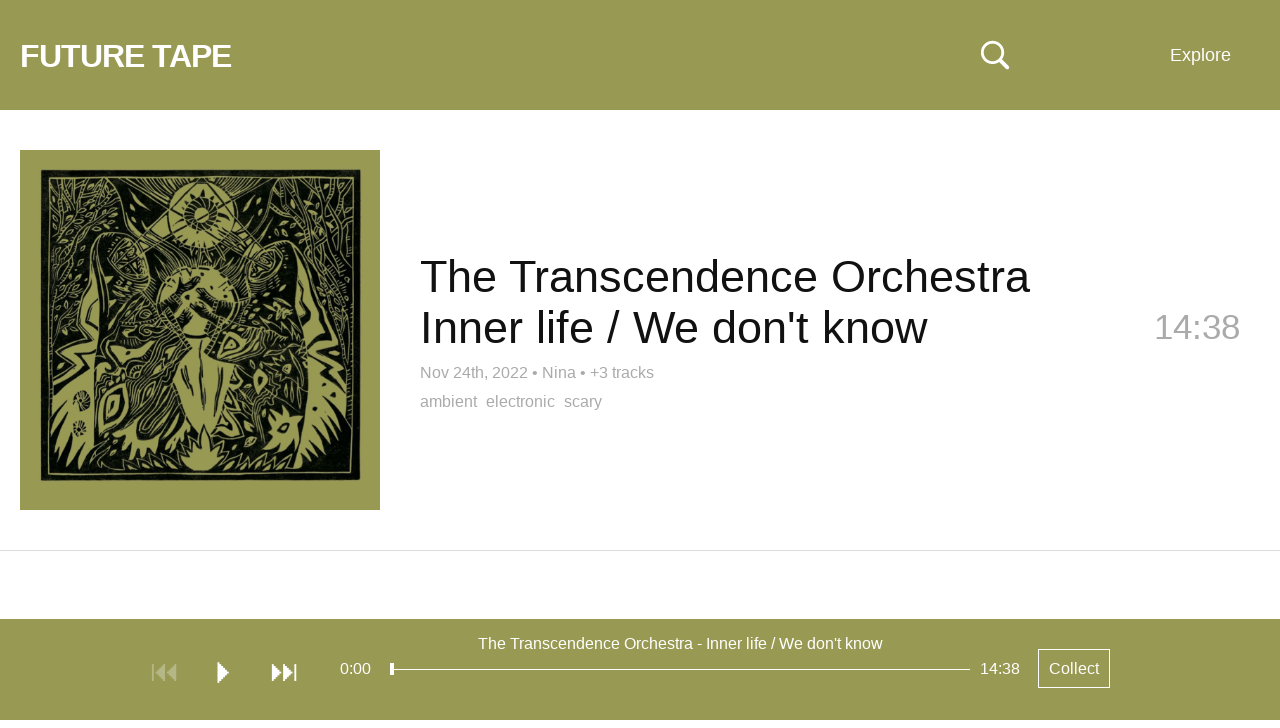

--- FILE ---
content_type: text/html; charset=UTF-8
request_url: https://futuretape.xyz/token/6vQFirqk61SjXUGZSu7UWrRcMikWEghd6gbfsH9mgzyd
body_size: 28415
content:
<!DOCTYPE html>
<html lang=en>
<head>
<title>Inner life / We don't know by The Transcendence Orchestra on Future Tape</title>
<!--

Welcome to 

███████╗██╗   ██╗████████╗██╗   ██╗██████╗ ███████╗    ████████╗ █████╗ ██████╗ ███████╗
██╔════╝██║   ██║╚══██╔══╝██║   ██║██╔══██╗██╔════╝    ╚══██╔══╝██╔══██╗██╔══██╗██╔════╝
█████╗  ██║   ██║   ██║   ██║   ██║██████╔╝█████╗         ██║   ███████║██████╔╝█████╗  
██╔══╝  ██║   ██║   ██║   ██║   ██║██╔══██╗██╔══╝         ██║   ██╔══██║██╔═══╝ ██╔══╝  
██║     ╚██████╔╝   ██║   ╚██████╔╝██║  ██║███████╗       ██║   ██║  ██║██║     ███████╗
╚═╝      ╚═════╝    ╚═╝    ╚═════╝ ╚═╝  ╚═╝╚══════╝       ╚═╝   ╚═╝  ╚═╝╚═╝     ╚══════╝
                                                                                        
-->
<meta http-equiv="Content-Type" content="text/html; charset=utf-8" />
<meta name="viewport" content="width=device-width,initial-scale=1" />
<meta property="og:url" content="https://futuretape.xyz/token/6vQFirqk61SjXUGZSu7UWrRcMikWEghd6gbfsH9mgzyd" />
<meta property="og:title" content="Inner life / We don&#039;t know by The Transcendence Orchestra on Future Tape" />
<meta property="og:description" content="Track minted on Nina" />
<meta property="og:image" content="https://static.hypem.net/resizer_arweave/sq_1024/1MlXDO4dHJ-a-WmPe3t2I47oS8TnJf5U37FaVhifxAI.jpg" />
<meta property="twitter:card" content="summary" />
<meta name="twitter:title" content="Inner life / We don&#039;t know by The Transcendence Orchestra on Future Tape" />
<meta name="twitter:description" content="Track minted on Nina" />
<meta name="twitter:image" content="https://static.hypem.net/resizer_arweave/sq_1024/1MlXDO4dHJ-a-WmPe3t2I47oS8TnJf5U37FaVhifxAI.jpg" />
<meta name="title" content="Inner life / We don&#039;t know by The Transcendence Orchestra on Future Tape" />
<meta name="description" content="Track minted on Nina" />
<link rel="canonical" content="https://futuretape.xyz/token/6vQFirqk61SjXUGZSu7UWrRcMikWEghd6gbfsH9mgzyd" />
<link rel="iframely" href="https://futuretape.xyz/embed/token/6vQFirqk61SjXUGZSu7UWrRcMikWEghd6gbfsH9mgzyd" media="(aspect-ratio: 1280/720)"/>

<meta name="theme-color" content="#989953">

<link href="/res/tape_sm.png" rel="icon" type="image/x-icon" />

<style>



:root {

    --fg-color: #ffffff;
    --bg-color: #989953;

    --border-color: #989953;

    --button-fg-color: #989953;
    --button-bg-color: #ffffff;

    --page-bg-color: white;
    --page-bg-hover-color: #eee;
    --page-fg-color: #111;

}

.icon {
    font-family: Arial, Helvetica;
    font-weight: normal;
    font-style: normal;
    display: block;
    text-decoration: inherit;
    font-size: 30px;
    -webkit-font-smoothing: antialiased;
}
.icon:hover {
    cursor: pointer;
    text-decoration: none;
}
.icon.disabled:hover {
    cursor: default;
}

.icon-play:before         { content:  "⏵\FE0E"; }
.icon-pause:before        { content:  "⏸\FE0E"; }
#player-play.pause:before { content:  "⏸\FE0E"; }
#player-play { min-width: 19px; }

.icon-next:before         { content:  "⏭\FE0E"; }
.icon-previous:before     { content:  "⏮\FE0E"; }
.icon-repeat:before       { content:  "R"; }

.icon-favorite:before     { content:  "l"; }
.icon-shuffle:before      { content:  "s"; }
.icon-volume:before       { content:  "v"; }

.icon-speaker:before      { content:  "v"; }
.icon-speaker-mute:before { content:  "m"; }

.icon-logo:before{content:"1";}

.mono { font-family: "Courier New"; }

body { color: var(--page-fg-color); background: var(--page-bg-color); font:14px "Helvetica", sans-serif; line-height: 125%; margin: 0; vertical-align: baseline; }
a { color:#0163dc; text-decoration:none; }
a:hover {text-decoration:underline;}
ul { padding-inline-start: 0; margin: 0; list-style: none;}
p { margin: 0; }

#banner { 
    transition: background-color 0.5s ease-out;
    background-color: var(--bg-color); 
    border-bottom-color: var(--border-color);
    border-bottom-style: solid;
    border-bottom-width: 1px;
    max-height: 109px;
}
#banner, #flag a, #subtitle-new a, .sort li a  { color: var(--fg-color); }

#banner.zoratopia22 {
    background: linear-gradient(180deg, rgba(253,130,14,1) 8%, rgba(203,203,208,1) 18%, rgba(149,148,228,1) 29%, rgba(14,2,253,1) 50%, rgba(255,0,255,1) 75%, rgba(252,110,29,1) 93%);
    background-size: 100% 1000%;
    animation: zoratopia 30s ease infinite;
}
@keyframes zoratopia {
    0% { background-position:50% 0% }
    50% { background-position:50% 100% }
    100% { background-position:50% 0% }
}
#banner.zoratopia22 #subtitle-new { padding-bottom: 20px; margin-top: 0px; display: inline-block; }
#banner.zoratopia22 .header-cta { display: none; }
#banner.zoratopia22 .sort { top: 25px; }
#banner.zoratopia22 .title-img { 
    width: 75%; display: block; margin-left:15px;
}
#banner.zoratopia22 .title-cta { 
    font-size: 36px;
    font-weight: bold;
    text-decoration: underline;
    color: #fff;
    margin-left: 15px;
    display: inline-block;
}

#banner { height: 110px; padding:0; width:100%; z-index: 10; position: relative; }

#flag { position: relative; overflow: hidden; }
#flag a { text-decoration:underline; }
#flag a.embed { display:none; }
#flag h1 { font-size: 18px; font-weight:700;margin: 22px 0 0 20px; position: relative; line-height: 100%; transition: font-size 0.2s ease-out, margin-top 0.2s ease-out; }
#flag h1 a { text-decoration: none; }
#flag span { font-weight:400; margin: 39px 0 0 15px; float: left;}

#banner.profile #flag h1 { font-size: 26px; margin-top: 22px; }
#banner.static #flag h1 { font-size: 32px; letter-spacing: -0.03em; margin-top: 40px; margin-bottom: 10px; }


.header-cta {
    display: block;
    position: absolute;
    right: 185px;
    top: 38px;
}
.header-cta img { width: 120px; height: 40px; }


#search-unit { 
    left: calc(50% - 250px);
    z-index: 20;
    top: 35px;
    position: absolute;
    display: none;
}
#search { 
    display: block;
    background: var(--bg-color);
    font-size: 18px;
    color: var(--fg-color);
    border-style: solid;
    border-width: 1px;
    border-color: var(--fg-color);
    width: 500px;
    margin: 0 auto;
    padding: 10px;

}
#search::placeholder { /* Chrome, Firefox, Opera, Safari 10.1+ */
    color: var(--fg-color);
    opacity: 0.5; /* Firefox */
}

#search-toggle { position:absolute; right: 270px; top:40px; z-index: 35; }
svg#svg-search { width: 30px; height: 30px; }
svg#svg-search path { fill: var(--fg-color); }

a.create {
    position: absolute;
    right: 135px;
    top: 0px;
    display: block;
    padding: 46px 0px 46px 0;
    max-height: 109px;
    width: 110px;
    text-align:center;
    color: var(--fg-color);
    z-index: 31;
    line-height: 18px;
    font-size: 18px;
}


.sort li a, .sort ul { background-color: var(--bg-color); }
.sort li.divider { color: #fff; }
.sort li.special { width: 100%; }

.sort .mobile { display: none; }
.sort { display: block; position: absolute; right: 25px; top: 0px; max-width: 280px; text-align: right; z-index: 30;}
.sort span {
/*    background-image: repeating-linear-gradient(60deg, #c92300, #c92300, var(--bg-color), var(--bg-color), #c92300, #c92300);*/
    background-size: 800% 800%;
    animation: rainbow 30s ease 3;
}
@keyframes rainbow { 
    0%{background-position:0% 50%}
    50%{background-position:100% 50%}
    100%{background-position:0% 50%}
}
.sort span { width: 93px; float: right; clear: left; padding: 46px 0px 46px 0; max-height: 109px; line-height: 18px; font-size: 18px; text-align: center; display: block; width: 110px; text-align:center; }

.sort ul { display: none; text-align: left; position: relative; overflow: hidden; margin-top: 110px; }
.sort:hover ul { display: block; }
.sort li span { background-color: #989953; border: none; transition: 0.5s; display: block; }
.sort li a { min-width: 90px; display: block; padding: 10px 12px; text-decoration: none; transition: 0.2s; }
.sort li a:hover { background-color: #222; color: #fff; text-decoration: none; }
.sort li { display: block; float: left; width: 50%; }
.sort li:first-child { float: right; }
.sort li.coll-scroll span:hover { background-color: #222; color: #fff; cursor:pointer; }
.sort li.divider { padding: 7px 10px; width: calc(100% - 20px); background-color: #222; font-size: 12px; font-weight: bold; }

/*.sort li a.iphone-app { width:100%; }*/

#tabs { margin-left:20px; margin-top: 18px; }
.tab { 
    margin-top: 0px;
    margin-right: 5px;
    font-size: 20px; 
    display: inline-block; 
    padding: 12px;
    border: 3px solid rgba(255, 255, 255, .2);
    border-bottom: none;
}
.tab.active { 
    border: 3px solid #fff; 
    border-bottom: none; 
 }
.tab a { color: #fff; text-decoration: none; }

#subtitle-new {
    margin-left: 20px;
    font-size: 36px;
    margin-top: 10px;
    margin-right:350px;
    padding-bottom: 15px;
    font-weight: bold;
    line-height: 125%;
}
#subtitle-new a { text-decoration: underline; }

#subtitle-new a.cta-collect {
    font-weight: normal;
    text-decoration: none;
    border: 1px solid var(--fg-color);
    padding: 10px;
    font-size: 16px;
    top: -5px;
    margin-left: 15px;
    position: relative;
}
#subtitle-new a.cta-collect:hover {
    background: var(--fg-color);
    color: var(--bg-color);
}

#container { margin-bottom: 100px; }

h2 { font-weight: normal; font-size: 35px; margin: 50px 20px 20px 20px; line-height:125%; }

/*h3 { font-weight: normal; font-size: 28px; margin-top: 50px; }*/
.about-text { margin: 20px; display: block; line-height: 150%; font-size: 18px; width: 800px; }
.about-text input { font-size: 18px; padding: 10px; }
.about-text form { margin-bottom: 10px; }

.nav { position:absolute;right:45px;top:0;}
.nav strong a{color:#fff;display:block;font-size:11px;padding:2px;}
.nav strong a:hover{color:#000;}

.about { position: relative; overflow: hidden; margin-bottom: 40px; }
hr { border-top: 1px solid #000; margin: 50px 0; }

.webring { margin-top: 20px; }
.webring a { margin: 0px 10px; }
.webring a:first-child { margin-left: 0; }


li.hilite{ background: #fff3d5;}
li.track .track-thumb { position: absolute; left: 20px; height: 100px; width: 100px; background-size: contain; } 

li.track .topX { width: 50px; height: 50px; position: absolute; left: 20px; top: 25px; z-index: 5; }

li.track { 
    border-bottom:1px solid #ddd;
    cursor:pointer;
    padding: 25px 20px 25px 140px; 
    min-height: 100px; 
    position:relative; 
    overflow: hidden; 
    transition: background-color 0.3s ease-out; 
/*    transition: background-color 0.3s ease-out, border-top 0.3s ease-out, border-left 0.3s ease-out, margin-bottom 0.3s ease-out; */
    display: flex; 
    align-items: center; 
    justify-content: space-between; 
}
li.track .clock { position:absolute; color: #AAA; right:30px; top:50px; font-size: 35px; line-height: 125%; transition: opacity 0.3s; }
li.track .clock.green { color:#393; }

li.track .name { font-size:35px; line-height: 115%; margin-right: 150px;  word-wrap: break-word; }

li.track .metadata { font-size: 16px; color: #AAA; line-height: 125%; margin-top: 5px; }
li.track .metadata a { color: #AAA; font-size: 16px; text-decoration: none; }
li.track .metadata a:hover { text-decoration: underline; }
li.track .metadata strong { color: #222; margin-right: 5px; }

li.track.featured { 
    padding: 40px 40px 40px 420px;
    min-height: 360px;
}
li.track.featured .track-thumb {
    width: 360px; height: 360px;
} 
li.track.featured .name {
    font-size: 45px;
    margin-bottom: 10px;
}

li.track.featured .artist, li.track.featured .title {
    display: block;
    float: none;
}

li.track.featured .divider {
    display: none;
}

li.track.featured .clock {
    right: 40px;
    top: 195px;
}
li.track.featured .track-cta { 
    top: 175px;
}

li.track.featured .tags {
    font-size: 16px;
    margin-top:10px;
}
li.track.featured .tags a {
    color: #AAA;
    margin-right: 5px;
}

.track-cta { 
    opacity:0.0;
    font-size: 22px;
    position: absolute;
/*    top: 0px;*/
    right: 0px;
    z-index: 5;
    transition: opacity 0.5s ease-out;
}
.track-cta .share-detail {
    display: inline;
}
.track-cta a {
    float:left;
    margin-left: 0px;
    line-height: 150px;
    width: 150px;
    height: 150px;
    background: var(--page-bg-hover-color);
/*    
    border-color: var(--border-color);
    border-width: 1px;
    border-style: solid;
*/
    color: var(--border-color);
    text-align: center;
}
.track-cta a.copied {
    color: #009d00;
    border-color:#009d00;
}
.track-cta .share.hidden {
    display: none;
}
.track-cta .share-detail {
    display: none;
}
.track-cta .share-detail.active {
    display: inline;
}

li.album-item { min-height: 200px; padding-left: 240px; }
li.album-item .track-thumb { height: 200px; width: 200px; }
li.album-item .artist-album { display: block; }
li.album-item .title { font-size: 20px; }
li.album-item .track-count a { font-size: 20px; color: #AAA; }
li.album-item .clock { top: 95px; }

/*#tracks li.divider { padding: 40px 0; text-align: center; border-bottom: 1px solid #DDD; font-size: 35px; }*/
#tracks li.divider-left { padding: 80px 40px 40px 20px; text-align: left; border-bottom: 1px solid #DDD; font-size: 35px; }

.green { color:#393; }
.grey { color:#555; }

.coll { display: grid; grid-template-columns: 1fr 1fr 1fr 1fr; font-size: 18px; margin: 0px 0 0 15px; width: 1100px; }
.coll span { float: right; display: block; margin-left: 15px; }
.coll span.count, .coll span.name { color: #fff; mix-blend-mode: difference; }
.coll span.name { margin-left: 0; }

.coll a { padding: 15px 15px 15px 5px; color: #fff; line-height: 125%; text-align: right; }
.coll a:hover span { text-decoration: none; }

.artists-coll { display: grid; grid-template-columns: 1fr 1fr 1fr 1fr; width: 1100px; } 

/* thank you https://fffuel.co/cccolor/ */
.genres-coll { display: grid; grid-template-columns: 1fr 1fr 1fr 1fr; width: 1100px; } 
.moods-coll  { display: grid; grid-template-columns: 1fr 1fr; width: 550px; } 

.stat-boxes { margin: 40px 0 0 20px; display: grid; grid-template-columns: 1fr 1fr 1fr 1fr 1fr; width: 1100px; }
.stat-box { position: relative; overflow: hidden; }
.stat-box .number { font-size: 50px; line-height: 125%; }
.stat-box .desc { font-size: 16px; }

#form_msg.success { color: darkgreen; }
#form_msg.error { color: red; }

#delete_confirm #delete_submit {
    background: #c92300;
    padding: 20px;
    color: #fff;
    border: none;
    cursor:pointer;
}


.collection #container, .album #container { position:relative; overflow:hidden; }

.album .track-thumb { display: none; }
.collection #tracks, .album #tracks { 
    position: relative;
    overflow: hidden;
    border-left: 1px solid #ccc;
}
.album li.track { padding-left: 40px; min-height: 75px; }
.collection li.track .metadata, .album li.track .metadata { display: none; }
.album li.track .clock { top: 40px; }
.album .track-cta { top: 20px; }
.album .track-cta a { width: 100px; height: 80px; line-height: 80px; }

/* home for the hover states to not confuse phones */
@media only screen and (min-width: 799px) {

    a.create:hover { 
        text-decoration:none; 
        background: var(--fg-color);
        color: var(--bg-color);        
    }
    .sort span:hover { 
        background: var(--fg-color);
        color: var(--bg-color);        
    }

    li.track:hover { 
        background: var(--page-bg-hover-color); 

/*        border-top: 5px solid #DDD;
        border-left: 5px solid #BBB;
        margin-bottom: -5px;
        border-bottom: 0;
*/
    }

    li.track:hover .clock {
        opacity: 0;
    }
    li.track:hover .track-cta {
        opacity: 1.0;
        transition: opacity 0.5s ease-out;
    }
    .track-cta a:hover {
        text-decoration: none;
/*        border: 1px var(--button-fg-color) solid;*/
        color: var(--button-bg-color);
        background: var(--button-fg-color);
    }
    .track-cta a.copied:hover {
        color: var(--page-bg-color);
/*        border-color: #009d00;*/
        background: #009d00;
    }

    .album-cta:hover {
        text-decoration: none;
        color: var(--bg-color);
        background: var(--fg-color);
    }


}

@media only screen and (max-width: 800px) {

    #container { margin-bottom: 120px; }

    #banner { padding: 0; height: auto; position: relative; overflow: visible; }
    #banner.profile { padding: 0; }
    #flag { margin-right: 50px; }
    #flag h1 { margin: 25px 0px 0 10px; float: none; white-space: nowrap; overflow: hidden; }
    #flag span { margin: 0 0 0 10px; }

    #banner.static { padding: 0 0 5px 0; }
    #banner.static #flag h1 { font-size: 30px; margin-top: 20px; margin-bottom: 5px; }

    .header-cta { display: none; }

    #tabs { margin-left:10px; margin-top: 15px; }
    .tab { 
        margin-top: 0px;
        margin-right: 5px;
        font-size: 16px; 
        display: inline-block; 
        padding: 10px;
        border: 3px solid rgba(255, 255, 255, .2); 
        border-bottom: none; 
    }
    .tab.active { 
        border: 3px solid #fff; 
        border-bottom: none; 
     }
    .tab a { color: #fff; text-decoration: none; }

    #subtitle-new {
        margin-left: 10px;
        font-size: 28px;
        margin-top: 10px;
        margin-right: 20px;
        margin-bottom: 0px;
        padding-bottom: 0px;
        font-weight: bold;
        line-height: 125%;
    }
    #subtitle-new a { text-decoration: underline; }
    #subtitle-new a.cta-collect {
        font-size: 14px;
    }

    #tracks { margin-top: 0px; }

    .ios-top-msg { border-bottom: none; }
    .ios-top-msg a { padding: 12px 10px 15px 10px; display: block; font-size: 17px; background: #003b95; color: #fff; }

    a.create { display: none; }
    #search-toggle { right: 75px; top: 20px; }   
    #search-unit { left: 10px; top: 55px; }
    svg#svg-search { width: 25px; height: 25px; }
    #search { width: calc(100vw - 40px); padding: 7px; }

    li.track .topX { width: 40px; height: 40px; position: absolute; left: 15px; top: 15px; z-index: 5; }

    li.track .track-thumb { position: absolute; float: none; width: 65px; height: 65px; left: 15px; } 
    li.track { display: block; padding: 15px 60px 15px 95px; min-height: 65px; }
    li.track .name { font-size:17px; margin-right: 0; }
    li.track .metadata { margin-top: 5px; font-size:16px; }
    li.track .metadata a { margin-left: 0px; }                           
    li.track .metadata strong { margin-right: 0px; }

    li.track .clock{ font-size: 26px; top: 30px; right: 15px; display: none; }
    li.track .clock.green { color:#393; display: inline; }

    li.track.featured { 
        padding: 0px 0px 15px 0px;
        border-bottom: none;
    }
    li.track.featured .track-thumb {
        width: 100%; height: 100vw; left: auto; padding: 0; position: relative; margin: 0px auto 10px auto; display: block;
    } 
    li.track.featured .name {
        font-size: 28px;
        margin-left: 10px; margin-bottom: 0; line-height: 125%;
        float: none;
        position: relative;
        overflow: hidden;
    }
    li.track.featured .divider { display: block; }
    li.track.featured .artist, li.track.featured .divider, li.track.featured .title { float:left; margin-right: 10px; }
    li.track.featured .tags { margin-left: 10px; }
    li.track.featured .metadata { margin-left: 10px; }
    li.track.featured .clock {
        right: 10px;
        top: calc(100vw + 12px);
    }
    #tracks li.divider-left { line-height: 125%; font-size: 24px; padding: 30px 15px 15px 15px; }

/*    li.album-item .track-thumb {
        width: 85px; height: 85px; left: 5px;
    }
*/ 
    li.album-item .artist-album { font-size: 22px; line-height: 125%; margin-bottom: 5px; }
    li.album-item .title, li.album-item .track-count a { font-size: 15px; }
    li.album-item .more-album a {
        margin-top: 10px;
        padding: 5px 10px;
        color: var(--page-fg-color);
        border: 1px solid var(--page-fg-color);
        display: block;
        text-align: center;
    }

    .track-cta { display: none; }
    li.track.featured .track-cta { 
        display: block;
        opacity: 1.0;
        top: 15px;
        right: 15px;
        position: relative;
        margin-bottom:15px;
        margin-left: 10px;
        width: calc(100% - 15px);
    }
    li.track.featured .track-cta a { width: 100px; height: 40px; margin-left: 15px; margin-bottom: 15px; line-height: 40px; }


    .sort > span { display: none; }
    .sort span { width: auto; background: none; }
    .sort span.mobile { display: block; position: absolute; min-width: auto; font-size: 14px; border: none; right: 5px; padding: 30px 12px; top: -75px; }

    .sort { top: 70px; left: 0; width: 100%; max-width: none; background-image: none; }
    .sort ul { margin-top: -15px; position: relative; overflow: hidden; }
    .sort ul a, .sort li.coll-scroll span { display: block; width: 100%; font-size: 17px; padding: 13px 10px; }

    .sort li { display: block; float: left; width: 50%; }
    .sort li:first-child { float: left; }
    .sort li.coll { display: none; }
    .sort li.divider { clear: both; width: 100%; }

    .coll { display: grid; grid-template-columns: 1fr 1fr; background: #fff; font-size: 16px; margin: 0 0; width: 100%; }
    .coll a { padding: 15px 15px; color: #fff; line-height: 125%; }
    .coll span { float: right; display: block; margin-left: 10px; }
    .artists-coll { display: grid; grid-template-columns: 1fr 1fr; width: 100%; font-size: 16px; } 

    .stat-boxes { grid-template-columns: 1fr 1fr; width: 100%; margin: 20px 0 0 10px; }
    .stat-box { margin-bottom: 20px; }

    .about-text { width: calc(100% - 20px); margin: 20px 10px; }

    h2 { margin: 40px 10px 20px 10px; display: block; font-size: 22px; font-weight: normal; }
    .footer { margin: 20px 10px 120px 10px; }


    #banner.zoratopia22 .title-img { 
        width: 95%; display: block; 
        margin: 20px 0 20px 10px;
    }
    #banner.zoratopia22 #subtitle-new { 
        font-size:  20px;
        margin-top: 10px;
        padding-bottom: 0px;
        display: inline;
    }
    #banner.zoratopia22 .title-cta { 
        /*margin: 0 auto;*/
        float: right;
        font-size: 20px;
        font-weight: bold;
        border: 2px #fff solid;
        color: #fff;
        padding: 10px 10px;
        margin-right: 10px;
        margin-top: -10px;
        text-decoration: none;
        background: #fd53d3;
    }
    #banner.zoratopia22 .sort span.mobile { top: -75px; }
    #banner.zoratopia22 .sort { top: 70px; }
    #banner.zoratopia22 .sort ul { top: 10px; }

    .album li.track { min-height: 30px; padding-top: 20px; padding-left: 15px; }
    .album li.track .name { font-size: 22px; }
    .album li.track .clock { top: 18px; }
}

@keyframes reel-spin {
    from {
        transform: rotate(0deg);
    }
    to {
        transform: rotate(360deg);
    }
}

/* typical rectangular embeds */
@media all and (min-width: 150px) and (max-width: 750px) and (min-height:125px) and (max-height:500px) {

    #container { margin-bottom: 40px; }
    body.track #container { margin-bottom: 0px; }

    #banner { overflow: hidden; padding: 0; top: 0; position: fixed; }
    #banner.static { right: 25px; width: 28px; padding: 0; filter:  drop-shadow(1px 1px 2px rgba(0,0,0,50)) }

    #flag { float: right; margin: 5px; }    
    #banner.static #flag { float: right; margin: 5px; }
    
    #flag h1 { font-size: 16px; margin: 0; }
    #banner.static #flag h1 { font-size: 16px; margin: 0; }
    #banner.static { background: #c92300; border: none; }

    #search-toggle { display: none; }

    #banner.static #flag a.standard { display:none; }
    #banner.static #flag a.embed { 
        color: #fff;
        font-size: 30px; 
        display: block; 
        line-height: 80%; 
        animation: reel-spin 4s linear 0s infinite normal;  
        transform-origin: center 52.2%;      
        animation-play-state: paused;
    }

    #container.playing #banner.static #flag a.embed { 
        animation-play-state: running;
    }

    #subtitle-new { float:left; font-size: 16px; margin: 5px; }
    #banner.static #subtitle-new { display: none; }

    .ios-top-msg { display: none; }

    #tracks { margin-top: 30px; }
    .track.embed #tracks { margin-top: 0; }
    
    #banner.static + #tracks { margin-top: 0; }

    li.track { padding: 10px 10px 10px 60px; min-height: auto; }
    li.track .track-thumb { width: 40px; height: 40px; left: 5px; }
    li.track .clock { top: 22%; }
    li.track .name { margin: 0; font-size: 16px; line-height: 125%; }
    li.track .metadata { margin: 0; }
    li.track .topX { left: 5px; width: 20px; height: 20px; } 

    li.track.featured { padding-bottom: 14px; min-height: auto; }
    li.track.featured .track-thumb { height: calc(100vh - 40px); background-size: cover; background-position: center center; }
    li.track.featured .main-info { display: none; }
    li.track.featured .clock { display: none; }

    li.track.featured .tags, li.track.featured .track-cta { display: none; }

    #tracks li.divider-left { font-size: 20px; padding: 10px 10px 10px 10px; }

    .sort, li.track .metadata strong, .more-tracks { display: none; }

    .collection #tracks, .album #tracks { clear:both; margin-top: 0px; border-left: none; }
    .album li.track { min-height: 20px; }
    .collection li.track .track-thumb, .album li.track .track-thumb { left: 10px; }
    .album li.track .clock { top: 10px; font-size: 16px; }

}

/* wide & thin embeds */ 
@media all and (min-width: 350px) and (max-width: 1000px) and (min-height: 39px) and (max-height:175px) {

    #banner { overflow: hidden; padding: 0; top: 0; position: fixed; }
    #banner.static { right: 0px; height: 100vh; width: 28px; padding: 0; filter:  drop-shadow(1px 1px 2px rgba(0,0,0,50)); z-index: 100; }
    #banner.static { background: #c92300; border: none; }
    #banner.static #flag { float: right; margin: 5px; top: calc(100vh * 0.5 - 18px); }
    #flag { float: right; margin: 5px; }    
    #flag h1 { font-size: 16px; margin: 0; }
    #banner.static #flag h1 { font-size: 16px; margin: 0; }

    #search-toggle { display: none; }

    #banner.static #flag a.standard { display:none; }
    #banner.static #flag a.embed { 
        color: #fff;
        font-size: 30px; 
        display: block; 
        line-height: 80%; 
        animation: reel-spin 4s linear 0s infinite normal;  
        transform-origin: center 52.2%;      
        animation-play-state: paused;
    }

    #container.playing #banner.static #flag a.embed { 
        animation-play-state: running;
    }

    .sort, li.track .metadata strong, .more-tracks { display: none; }

    .main-info {
        display: none;
    }

    li.track.featured { min-height: auto; padding: 0; }
    li.track.featured .clock { display: none; }
    li.track.featured .track-cta { display: none; }    

    li.track.featured .track-thumb {
        width: 100vh;
        height: 100vh;
        margin: 0;
    }

}

body.video { color: #666666; background: #000000; }
body.video li.track { border-bottom: 1px solid #222; }
body.video li.track .metadata strong { color: #666666; }
body.video li.track .metadata a { color: #666666; }
body.video li.track.hilite, li.track.featured.hilite { background-color: #151515; }

body.video li.track:hover { color: #999999; background: #0c0c0c; }
body.video li.track .track-thumb { opacity: 0.6; }
body.video li.track:hover .track-thumb { opacity: 1.0; }
body.video .track-cta a { background: #0c0c0c; border: 1px solid #999999; color: #999999; }
body.video .sort span { background: #000000; }

#container #video-player {
    position: fixed;

    width: 400px;
    height: 250px;

    bottom: 125px;
    right: 30px;


    background: transparent;
    z-index:49;

    transition: width 0.5s, height 0.5s, right 0.5s, bottom 0.5s;

}
@media only screen and (max-width: 800px) {

    #container #video-player {
        width: 240px;
        height: 180px;

        bottom: 100px;
        right: 0px;
    }

}

#container.playing video {
    position: fixed;

    height: 100vh;
    width: 100%;

    bottom: 0px;
    right: 0px;

    background: #000;
    z-index: 49;
}
/*#container.playing #tracks { display: none; }*/

/*
@media (prefers-color-scheme: dark) {

    :root {
        --page-bg-color: black;
        --page-fg-color: #ddd;
        --page-bg-hover-color: #131313;
    }

    li.track { border-bottom: 1px solid #222; }
    li.track .metadata strong { color: #ddd; }
    li.track.hilite, li.track.featured.hilite { background-color: #151515; }

}
*/
</style>



</head>

    
<body class="track ">

    <div id="search-unit">
        <input id="search" name="search" placeholder="Search: Artist, track, wallet"/>
    </div>


    <div id="banner" class="static">

        <div id="flag">
            
            <h1>
                <a class="standard" id="title" href="/">FUTURE TAPE</a>
                <a class="embed" target="_blank" href="/token/6vQFirqk61SjXUGZSu7UWrRcMikWEghd6gbfsH9mgzyd">✇</a>
            </h1>

        </div>
    
                <div id="subtitle-new"> </div>
        
        <div id="tabs">
                    </div>

        <a href="" id="search-toggle" alt="Search Music NFTs">
            <svg viewBox="0 0 80 80" xmlns="http://www.w3.org/2000/svg" version="1.1" id="svg-search">
            <g>
                <title>Search Music NFTs</title>
                <g transform="matrix(1 0 0 1 1403.36 696)" id="Regular-S">
                <path id="svg-search-path" d="m-1400.96928,-662.83274c0,17.1386 13.91604,31.0058 31.05474,31.0058c6.5917,0 12.6464,-2.0507 17.6757,-5.5664l18.1641,18.21292c1.0254,0.97656 2.2949,1.41601 3.6133,1.41601c2.832,0 4.8828,-2.14844 4.8828,-4.98047c0,-1.36718 -0.5371,-2.58789 -1.3672,-3.51562l-18.0664,-18.11524c3.8574,-5.1758 6.1035,-11.5234 6.1035,-18.457c0,-17.1387 -13.8672,-31.0547 -31.0058,-31.0547c-17.1387,0 -31.05474,13.916 -31.05474,31.0547zm7.51954,0c0,-13.0371 10.498,-23.5352 23.5352,-23.5352c12.9882,0 23.5351,10.4981 23.5351,23.5352c0,12.9883 -10.5469,23.5351 -23.5351,23.5351c-13.0372,0 -23.5352,-10.5468 -23.5352,-23.5351z" />
                </g>
            </g>
            </svg>
        </a>    

        <!-- <a class="create" href="/create">Create</a> -->

        <div class="sort">
            <span>Explore</span>
            <span class="mobile">Menu</span>
            <ul>
                <li class="special"><a href="https://futuretape.xyz/iphone" target="_blank" class="iphone-app">Get iPhone App</a></li>
                <li class="divider">INFO</li>
                <li><a href="/about">About</a></li>
                <li><a href="/charts">Charts</a></li>
                <li><a href="/embeds">Embed Tracks</a></li>
                <li><a href="/terms">Terms & Privacy</a></li>
                <li class="divider">TRACKS BY PLATFORM</li>
                <li class="platform"><a href="/catalog">Catalog</a></li>
                <li class="platform"><a href="/sound">Sound</a></li>
                <li class="platform"><a href="/nina">Nina</a></li>
                <li class="platform"><a href="/zora">Zora</a></li>
                <!-- <li class="platform"><a href="/riff">Riff</a></li> -->
                <li class="platform"><a href="/supercollector">Supercollector</a></li>
                <li class="divider">EVERYTHING</li>
                <li><a href="/">Latest</a></li>
                <li><a href="/future">Upcoming</a></li>
                <li><a href="/today">Today</a></li>
                <li><a href="/lastweek">Last Week</a></li>
                <li><a href="/albums">Albums</a></li>
                <li><a href="/longform">Podcasts</a></li>
                <li><a href="/search/remix">Remixes</a></li>
                <li><a href="/first-mint">First Mint</a></li>
                                <li><a rel="nofollow" href="/shuffle?r=ggUane64">Shuffle</a></li>
                <li class="divider">WATCH</li>
                <li class="special"><a href="/zora/video">Zora Theater</a></li>
                <li class="divider">EXPERIMENTAL</li>
                <li><a href="/earliest">Earliest</a></li>
                <li><a href="/longest">Longest</a></li>
                <li><a href="/shortest">Shortest</a></li>
            </ul>
        </div>
        
    </div>

    <div id="container" class="">




        
        

        <ul id="tracks">
            <li class="track featured" id="track-5xkwt" data-itemid="5xkwt">
                
                <div class="track-thumb" alt="" style="background-image: url(https://static.hypem.net/resizer_arweave/sq_1024/1MlXDO4dHJ-a-WmPe3t2I47oS8TnJf5U37FaVhifxAI.jpg); "></div>

                <div class="main-info">
                    <div class="name"><span class='artist'>The Transcendence Orchestra</span><span class='divider'> - </span><span class='title'>Inner life / We don't know</span></div>

                    <div class="metadata">
                        <a href="https://futuretape.xyz/token/6vQFirqk61SjXUGZSu7UWrRcMikWEghd6gbfsH9mgzyd">Nov 24th, 2022</a> &bull; <a href="/nina">Nina</a>                           <span class="more-tracks">&bull; <a href="/artist/The Transcendence Orchestra">+3 tracks</a></span>                        
                    </div>

                    
                        <div class="tags">

                                                                                        <a href="/tag/ambient">ambient</a>
                                                            <a href="/tag/electronic">electronic</a>
                                                            <a href="/tag/scary">scary</a>
                            
                        </div>

                     
                </div>

                <div class="clock">14:38</div>

                <div class="track-cta">
                    <a class="share" href="">Share</a>
                    <div class="share-detail">
                        <a class="share-link" href="" data-href="https://futuretape.xyz/token/6vQFirqk61SjXUGZSu7UWrRcMikWEghd6gbfsH9mgzyd">Copy Link</a>
                        <a class="share-embed" href="" data-href="https://futuretape.xyz/embed/token/6vQFirqk61SjXUGZSu7UWrRcMikWEghd6gbfsH9mgzyd">Copy Embed</a>
                        <a class="share-tweet" href="https://twitter.com/intent/tweet?_=1769911455&text=listening%20to%20The%20Transcendence%20Orchestra%20-%20Inner%20life%20%2F%20We%20don%27t%20know%20on%20%40future_tape&url=https%3A%2F%2Ffuturetape.xyz%2Ftoken%2F6vQFirqk61SjXUGZSu7UWrRcMikWEghd6gbfsH9mgzyd">Tweet</a>
                    </div>
                    <a class="collect" href="https://www.ninaprotocol.com/6vQFirqk61SjXUGZSu7UWrRcMikWEghd6gbfsH9mgzyd">Collect</a>
                </div>

            </li>

<li class="divider-left">More by The Transcendence Orchestra</li>            <li class="track" id="track-g38vw" data-itemid="g38vw">
                
                <div class="track-thumb" alt="" style="background-image: url(https://static.hypem.net/resizer_arweave/GXooio3ECvXnzTfpDRastQ_fQt_J5UoRx8OnyiKuwEM.jpg); "></div>

                <div class="main-info">
                    <div class="name"><span class='artist'>The Transcendence Orchestra</span><span class='divider'> - </span><span class='title'>The sleep of reason / Leave it Terry, it’s not worth it! / Open up your gate and tell you</span></div>

                    <div class="metadata">
                        <a href="https://futuretape.xyz/token/BW6AHsVmijoLrTTKYGpZJKmnDR1Et555vL6GmskpTrfV">Nov 24th, 2022</a> &bull; <a href="/nina">Nina</a>                           <span class="more-tracks">&bull; <a href="/artist/The Transcendence Orchestra">+3 tracks</a></span>                        
                    </div>

                     
                </div>

                <div class="clock">14:36</div>

                <div class="track-cta">
                    <a class="share" href="">Share</a>
                    <div class="share-detail">
                        <a class="share-link" href="" data-href="https://futuretape.xyz/token/BW6AHsVmijoLrTTKYGpZJKmnDR1Et555vL6GmskpTrfV">Copy Link</a>
                        <a class="share-embed" href="" data-href="https://futuretape.xyz/embed/token/BW6AHsVmijoLrTTKYGpZJKmnDR1Et555vL6GmskpTrfV">Copy Embed</a>
                        <a class="share-tweet" href="https://twitter.com/intent/tweet?_=1769911455&text=listening%20to%20The%20Transcendence%20Orchestra%20-%20The%20sleep%20of%20reason%20%2F%20Leave%20it%20Terry%2C%20it%E2%80%99s%20not%20worth%20it%21%20%2F%20Open%20up%20your%20gate%20and%20tell%20you%20on%20%40future_tape&url=https%3A%2F%2Ffuturetape.xyz%2Ftoken%2FBW6AHsVmijoLrTTKYGpZJKmnDR1Et555vL6GmskpTrfV">Tweet</a>
                    </div>
                    <a class="collect" href="https://www.ninaprotocol.com/BW6AHsVmijoLrTTKYGpZJKmnDR1Et555vL6GmskpTrfV">Collect</a>
                </div>

            </li>

            <li class="track" id="track-fn9f3" data-itemid="fn9f3">
                
                <div class="track-thumb" alt="" style="background-image: url(https://static.hypem.net/resizer_arweave/ZSQoCdPe8gv3vdwFUmuJ0KKab5lvSRJq-2-_OAr370Y.jpg); "></div>

                <div class="main-info">
                    <div class="name"><span class='artist'>The Transcendence Orchestra</span><span class='divider'> - </span><span class='title'>The boundaries dissolve / 170 is greater than 260 / The hills are alive</span></div>

                    <div class="metadata">
                        <a href="https://futuretape.xyz/token/6R447uUtyMr7eRRpkSMjmHriAVWSGPMmPyjm2ghfSfZ3">Nov 24th, 2022</a> &bull; <a href="/nina">Nina</a>                           <span class="more-tracks">&bull; <a href="/artist/The Transcendence Orchestra">+3 tracks</a></span>                        
                    </div>

                     
                </div>

                <div class="clock">14:37</div>

                <div class="track-cta">
                    <a class="share" href="">Share</a>
                    <div class="share-detail">
                        <a class="share-link" href="" data-href="https://futuretape.xyz/token/6R447uUtyMr7eRRpkSMjmHriAVWSGPMmPyjm2ghfSfZ3">Copy Link</a>
                        <a class="share-embed" href="" data-href="https://futuretape.xyz/embed/token/6R447uUtyMr7eRRpkSMjmHriAVWSGPMmPyjm2ghfSfZ3">Copy Embed</a>
                        <a class="share-tweet" href="https://twitter.com/intent/tweet?_=1769911455&text=listening%20to%20The%20Transcendence%20Orchestra%20-%20The%20boundaries%20dissolve%20%2F%20170%20is%20greater%20than%20260%20%2F%20The%20hills%20are%20alive%20on%20%40future_tape&url=https%3A%2F%2Ffuturetape.xyz%2Ftoken%2F6R447uUtyMr7eRRpkSMjmHriAVWSGPMmPyjm2ghfSfZ3">Tweet</a>
                    </div>
                    <a class="collect" href="https://www.ninaprotocol.com/6R447uUtyMr7eRRpkSMjmHriAVWSGPMmPyjm2ghfSfZ3">Collect</a>
                </div>

            </li>

            <li class="track" id="track-hgrvx" data-itemid="hgrvx">
                
                <div class="track-thumb" alt="" style="background-image: url(https://static.hypem.net/resizer_arweave/65fgIf7M5JrtLE0GfGNjm4uqvT6Uk4M6-OQSSzKqcKk); "></div>

                <div class="main-info">
                    <div class="name"><span class='artist'>The Transcendence Orchestra</span><span class='divider'> - </span><span class='title'>Serviceable villain / An ancient city and several nuclear explosions</span></div>

                    <div class="metadata">
                        <a href="https://futuretape.xyz/token/J1LkFQ76xe6u8ZB4i4dJNRPKvo9DdbYwVWmCuhAwEFSJ">Nov 24th, 2022</a> &bull; <a href="/nina">Nina</a>                           <span class="more-tracks">&bull; <a href="/artist/The Transcendence Orchestra">+3 tracks</a></span>                        
                    </div>

                     
                </div>

                <div class="clock">13:45</div>

                <div class="track-cta">
                    <a class="share" href="">Share</a>
                    <div class="share-detail">
                        <a class="share-link" href="" data-href="https://futuretape.xyz/token/J1LkFQ76xe6u8ZB4i4dJNRPKvo9DdbYwVWmCuhAwEFSJ">Copy Link</a>
                        <a class="share-embed" href="" data-href="https://futuretape.xyz/embed/token/J1LkFQ76xe6u8ZB4i4dJNRPKvo9DdbYwVWmCuhAwEFSJ">Copy Embed</a>
                        <a class="share-tweet" href="https://twitter.com/intent/tweet?_=1769911455&text=listening%20to%20The%20Transcendence%20Orchestra%20-%20Serviceable%20villain%20%2F%20An%20ancient%20city%20and%20several%20nuclear%20explosions%20on%20%40future_tape&url=https%3A%2F%2Ffuturetape.xyz%2Ftoken%2FJ1LkFQ76xe6u8ZB4i4dJNRPKvo9DdbYwVWmCuhAwEFSJ">Tweet</a>
                    </div>
                    <a class="collect" href="https://www.ninaprotocol.com/J1LkFQ76xe6u8ZB4i4dJNRPKvo9DdbYwVWmCuhAwEFSJ">Collect</a>
                </div>

            </li>

<li class="divider-left">Recently minted on Nina</li>            <li class="track" id="track-u2x4m" data-itemid="u2x4m">
                
                <div class="track-thumb" alt="" style="background-image: url(https://static.hypem.net/resizer_https/[base64]); "></div>

                <div class="main-info">
                    <div class="name"><span class='title'>White Crosses / Black Cadillacs</span></div>

                    <div class="metadata">
                        <a href="https://futuretape.xyz/token/9b5d3dac-4967-49fd-bc8a-d4b0b0900c58">Jan 31st, 2026</a> &bull; <a href="/nina">Nina</a>                                                   
                    </div>

                     
                </div>

                <div class="clock">12:31</div>

                <div class="track-cta">
                    <a class="share" href="">Share</a>
                    <div class="share-detail">
                        <a class="share-link" href="" data-href="https://futuretape.xyz/token/9b5d3dac-4967-49fd-bc8a-d4b0b0900c58">Copy Link</a>
                        <a class="share-embed" href="" data-href="https://futuretape.xyz/embed/token/9b5d3dac-4967-49fd-bc8a-d4b0b0900c58">Copy Embed</a>
                        <a class="share-tweet" href="https://twitter.com/intent/tweet?_=1769911455&text=listening%20to%20White%20Crosses%20%2F%20Black%20Cadillacs%20on%20%40future_tape&url=https%3A%2F%2Ffuturetape.xyz%2Ftoken%2F9b5d3dac-4967-49fd-bc8a-d4b0b0900c58">Tweet</a>
                    </div>
                    <a class="collect" href="https://www.ninaprotocol.com/9b5d3dac-4967-49fd-bc8a-d4b0b0900c58">Collect</a>
                </div>

            </li>

            <li class="track" id="track-d29zt" data-itemid="d29zt">
                
                <div class="track-thumb" alt="" style="background-image: url(https://static.hypem.net/resizer_https/[base64]); "></div>

                <div class="main-info">
                    <div class="name"><span class='title'>Reaching Into The Stomach</span></div>

                    <div class="metadata">
                        <a href="https://futuretape.xyz/token/cb2cedb2-e0bd-4521-9c01-ad8a81d19e0e">Jan 31st, 2026</a> &bull; <a href="/nina">Nina</a>                                                   
                    </div>

                     
                </div>

                <div class="clock">5:41</div>

                <div class="track-cta">
                    <a class="share" href="">Share</a>
                    <div class="share-detail">
                        <a class="share-link" href="" data-href="https://futuretape.xyz/token/cb2cedb2-e0bd-4521-9c01-ad8a81d19e0e">Copy Link</a>
                        <a class="share-embed" href="" data-href="https://futuretape.xyz/embed/token/cb2cedb2-e0bd-4521-9c01-ad8a81d19e0e">Copy Embed</a>
                        <a class="share-tweet" href="https://twitter.com/intent/tweet?_=1769911455&text=listening%20to%20Reaching%20Into%20The%20Stomach%20on%20%40future_tape&url=https%3A%2F%2Ffuturetape.xyz%2Ftoken%2Fcb2cedb2-e0bd-4521-9c01-ad8a81d19e0e">Tweet</a>
                    </div>
                    <a class="collect" href="https://www.ninaprotocol.com/cb2cedb2-e0bd-4521-9c01-ad8a81d19e0e">Collect</a>
                </div>

            </li>

            <li class="track" id="track-2qe95" data-itemid="2qe95">
                
                <div class="track-thumb" alt="" style="background-image: url(https://static.hypem.net/resizer_https/[base64]); "></div>

                <div class="main-info">
                    <div class="name"><span class='title'>Almost Barely - shadow of the hand</span></div>

                    <div class="metadata">
                        <a href="https://futuretape.xyz/token/7d4e0227-31a3-4afd-8510-8639422309cf">Jan 31st, 2026</a> &bull; <a href="/nina">Nina</a>                                                   
                    </div>

                     
                </div>

                <div class="clock">3:40</div>

                <div class="track-cta">
                    <a class="share" href="">Share</a>
                    <div class="share-detail">
                        <a class="share-link" href="" data-href="https://futuretape.xyz/token/7d4e0227-31a3-4afd-8510-8639422309cf">Copy Link</a>
                        <a class="share-embed" href="" data-href="https://futuretape.xyz/embed/token/7d4e0227-31a3-4afd-8510-8639422309cf">Copy Embed</a>
                        <a class="share-tweet" href="https://twitter.com/intent/tweet?_=1769911455&text=listening%20to%20Almost%20Barely%20-%20shadow%20of%20the%20hand%20on%20%40future_tape&url=https%3A%2F%2Ffuturetape.xyz%2Ftoken%2F7d4e0227-31a3-4afd-8510-8639422309cf">Tweet</a>
                    </div>
                    <a class="collect" href="https://www.ninaprotocol.com/7d4e0227-31a3-4afd-8510-8639422309cf">Collect</a>
                </div>

            </li>

            <li class="track" id="track-50o55" data-itemid="50o55">
                
                <div class="track-thumb" alt="" style="background-image: url(https://static.hypem.net/resizer_https/[base64]); "></div>

                <div class="main-info">
                    <div class="name"><span class='title'>Au Rebours Conf. I: "La Belle Folie Des Fées Vertes"</span></div>

                    <div class="metadata">
                        <a href="https://futuretape.xyz/token/2976cb48-20d1-4e98-9ddb-c21187c5c8c0">Jan 31st, 2026</a> &bull; <a href="/nina">Nina</a>                                                   
                    </div>

                     
                </div>

                <div class="clock">80:11</div>

                <div class="track-cta">
                    <a class="share" href="">Share</a>
                    <div class="share-detail">
                        <a class="share-link" href="" data-href="https://futuretape.xyz/token/2976cb48-20d1-4e98-9ddb-c21187c5c8c0">Copy Link</a>
                        <a class="share-embed" href="" data-href="https://futuretape.xyz/embed/token/2976cb48-20d1-4e98-9ddb-c21187c5c8c0">Copy Embed</a>
                        <a class="share-tweet" href="https://twitter.com/intent/tweet?_=1769911455&text=listening%20to%20Au%20Rebours%20Conf.%20I%3A%20%22La%20Belle%20Folie%20Des%20F%C3%A9es%20Vertes%22%20on%20%40future_tape&url=https%3A%2F%2Ffuturetape.xyz%2Ftoken%2F2976cb48-20d1-4e98-9ddb-c21187c5c8c0">Tweet</a>
                    </div>
                    <a class="collect" href="https://www.ninaprotocol.com/2976cb48-20d1-4e98-9ddb-c21187c5c8c0">Collect</a>
                </div>

            </li>

            <li class="track" id="track-42k6p" data-itemid="42k6p">
                
                <div class="track-thumb" alt="" style="background-image: url(https://static.hypem.net/resizer_https/[base64]); "></div>

                <div class="main-info">
                    <div class="name"><span class='title'>Scene in Loire</span></div>

                    <div class="metadata">
                        <a href="https://futuretape.xyz/token/cdede8ee-12b6-4923-95ed-639e5e4e3f88">Jan 31st, 2026</a> &bull; <a href="/nina">Nina</a>                                                   
                    </div>

                     
                </div>

                <div class="clock">1:46</div>

                <div class="track-cta">
                    <a class="share" href="">Share</a>
                    <div class="share-detail">
                        <a class="share-link" href="" data-href="https://futuretape.xyz/token/cdede8ee-12b6-4923-95ed-639e5e4e3f88">Copy Link</a>
                        <a class="share-embed" href="" data-href="https://futuretape.xyz/embed/token/cdede8ee-12b6-4923-95ed-639e5e4e3f88">Copy Embed</a>
                        <a class="share-tweet" href="https://twitter.com/intent/tweet?_=1769911455&text=listening%20to%20Scene%20in%20Loire%20on%20%40future_tape&url=https%3A%2F%2Ffuturetape.xyz%2Ftoken%2Fcdede8ee-12b6-4923-95ed-639e5e4e3f88">Tweet</a>
                    </div>
                    <a class="collect" href="https://www.ninaprotocol.com/cdede8ee-12b6-4923-95ed-639e5e4e3f88">Collect</a>
                </div>

            </li>

            <li class="track" id="track-3mhnm" data-itemid="3mhnm">
                
                <div class="track-thumb" alt="" style="background-image: url(https://static.hypem.net/resizer_https/[base64]); "></div>

                <div class="main-info">
                    <div class="name"><span class='title'>en*</span></div>

                    <div class="metadata">
                        <a href="https://futuretape.xyz/token/bdaeb138-ded3-4d56-a4cf-df87ac449c32">Jan 31st, 2026</a> &bull; <a href="/nina">Nina</a>                                                   
                    </div>

                     
                </div>

                <div class="clock">:25</div>

                <div class="track-cta">
                    <a class="share" href="">Share</a>
                    <div class="share-detail">
                        <a class="share-link" href="" data-href="https://futuretape.xyz/token/bdaeb138-ded3-4d56-a4cf-df87ac449c32">Copy Link</a>
                        <a class="share-embed" href="" data-href="https://futuretape.xyz/embed/token/bdaeb138-ded3-4d56-a4cf-df87ac449c32">Copy Embed</a>
                        <a class="share-tweet" href="https://twitter.com/intent/tweet?_=1769911455&text=listening%20to%20en%2A%20on%20%40future_tape&url=https%3A%2F%2Ffuturetape.xyz%2Ftoken%2Fbdaeb138-ded3-4d56-a4cf-df87ac449c32">Tweet</a>
                    </div>
                    <a class="collect" href="https://www.ninaprotocol.com/bdaeb138-ded3-4d56-a4cf-df87ac449c32">Collect</a>
                </div>

            </li>

            <li class="track" id="track-8mxk6" data-itemid="8mxk6">
                
                <div class="track-thumb" alt="" style="background-image: url(https://static.hypem.net/resizer_https/[base64]); "></div>

                <div class="main-info">
                    <div class="name"><span class='title'>No Hugs No Learning - Airplane!</span></div>

                    <div class="metadata">
                        <a href="https://futuretape.xyz/token/a189237b-213e-4062-9784-d148a447220a">Jan 31st, 2026</a> &bull; <a href="/nina">Nina</a>                                                   
                    </div>

                     
                </div>

                <div class="clock">2:14</div>

                <div class="track-cta">
                    <a class="share" href="">Share</a>
                    <div class="share-detail">
                        <a class="share-link" href="" data-href="https://futuretape.xyz/token/a189237b-213e-4062-9784-d148a447220a">Copy Link</a>
                        <a class="share-embed" href="" data-href="https://futuretape.xyz/embed/token/a189237b-213e-4062-9784-d148a447220a">Copy Embed</a>
                        <a class="share-tweet" href="https://twitter.com/intent/tweet?_=1769911455&text=listening%20to%20No%20Hugs%20No%20Learning%20-%20Airplane%21%20on%20%40future_tape&url=https%3A%2F%2Ffuturetape.xyz%2Ftoken%2Fa189237b-213e-4062-9784-d148a447220a">Tweet</a>
                    </div>
                    <a class="collect" href="https://www.ninaprotocol.com/a189237b-213e-4062-9784-d148a447220a">Collect</a>
                </div>

            </li>

            <li class="track" id="track-i38rq" data-itemid="i38rq">
                
                <div class="track-thumb" alt="" style="background-image: url(https://static.hypem.net/resizer_https/[base64]); "></div>

                <div class="main-info">
                    <div class="name"><span class='title'>Sway</span></div>

                    <div class="metadata">
                        <a href="https://futuretape.xyz/token/cfe4259a-2219-40bd-87e2-f7fb386816a4">Jan 31st, 2026</a> &bull; <a href="/nina">Nina</a>                                                   
                    </div>

                     
                </div>

                <div class="clock">7:01</div>

                <div class="track-cta">
                    <a class="share" href="">Share</a>
                    <div class="share-detail">
                        <a class="share-link" href="" data-href="https://futuretape.xyz/token/cfe4259a-2219-40bd-87e2-f7fb386816a4">Copy Link</a>
                        <a class="share-embed" href="" data-href="https://futuretape.xyz/embed/token/cfe4259a-2219-40bd-87e2-f7fb386816a4">Copy Embed</a>
                        <a class="share-tweet" href="https://twitter.com/intent/tweet?_=1769911455&text=listening%20to%20Sway%20on%20%40future_tape&url=https%3A%2F%2Ffuturetape.xyz%2Ftoken%2Fcfe4259a-2219-40bd-87e2-f7fb386816a4">Tweet</a>
                    </div>
                    <a class="collect" href="https://www.ninaprotocol.com/cfe4259a-2219-40bd-87e2-f7fb386816a4">Collect</a>
                </div>

            </li>

            <li class="track" id="track-dspq4" data-itemid="dspq4">
                
                <div class="track-thumb" alt="" style="background-image: url(https://static.hypem.net/resizer_https/[base64]); "></div>

                <div class="main-info">
                    <div class="name"><span class='title'>icylle - Echo Coil d28</span></div>

                    <div class="metadata">
                        <a href="https://futuretape.xyz/token/63a31b26-2c89-4043-b51c-31a1ca5a998d">Jan 31st, 2026</a> &bull; <a href="/nina">Nina</a>                                                   
                    </div>

                     
                </div>

                <div class="clock">3:49</div>

                <div class="track-cta">
                    <a class="share" href="">Share</a>
                    <div class="share-detail">
                        <a class="share-link" href="" data-href="https://futuretape.xyz/token/63a31b26-2c89-4043-b51c-31a1ca5a998d">Copy Link</a>
                        <a class="share-embed" href="" data-href="https://futuretape.xyz/embed/token/63a31b26-2c89-4043-b51c-31a1ca5a998d">Copy Embed</a>
                        <a class="share-tweet" href="https://twitter.com/intent/tweet?_=1769911455&text=listening%20to%20icylle%20-%20Echo%20Coil%20d28%20on%20%40future_tape&url=https%3A%2F%2Ffuturetape.xyz%2Ftoken%2F63a31b26-2c89-4043-b51c-31a1ca5a998d">Tweet</a>
                    </div>
                    <a class="collect" href="https://www.ninaprotocol.com/63a31b26-2c89-4043-b51c-31a1ca5a998d">Collect</a>
                </div>

            </li>

            <li class="track" id="track-iovie" data-itemid="iovie">
                
                <div class="track-thumb" alt="" style="background-image: url(https://static.hypem.net/resizer_https/[base64]); "></div>

                <div class="main-info">
                    <div class="name"><span class='title'>Intro</span></div>

                    <div class="metadata">
                        <a href="https://futuretape.xyz/token/faea3e5e-107c-4d36-81cb-6847b8873d33">Jan 31st, 2026</a> &bull; <a href="/nina">Nina</a>                                                   
                    </div>

                     
                </div>

                <div class="clock">2:30</div>

                <div class="track-cta">
                    <a class="share" href="">Share</a>
                    <div class="share-detail">
                        <a class="share-link" href="" data-href="https://futuretape.xyz/token/faea3e5e-107c-4d36-81cb-6847b8873d33">Copy Link</a>
                        <a class="share-embed" href="" data-href="https://futuretape.xyz/embed/token/faea3e5e-107c-4d36-81cb-6847b8873d33">Copy Embed</a>
                        <a class="share-tweet" href="https://twitter.com/intent/tweet?_=1769911455&text=listening%20to%20Intro%20on%20%40future_tape&url=https%3A%2F%2Ffuturetape.xyz%2Ftoken%2Ffaea3e5e-107c-4d36-81cb-6847b8873d33">Tweet</a>
                    </div>
                    <a class="collect" href="https://www.ninaprotocol.com/faea3e5e-107c-4d36-81cb-6847b8873d33">Collect</a>
                </div>

            </li>

            <li class="track" id="track-29xrs" data-itemid="29xrs">
                
                <div class="track-thumb" alt="" style="background-image: url(https://static.hypem.net/resizer_https/[base64]); "></div>

                <div class="main-info">
                    <div class="name"><span class='title'>On a mountain</span></div>

                    <div class="metadata">
                        <a href="https://futuretape.xyz/token/373f91f7-aab7-43d3-a4c1-61a696ff382d">Jan 31st, 2026</a> &bull; <a href="/nina">Nina</a>                                                   
                    </div>

                     
                </div>

                <div class="clock">2:07</div>

                <div class="track-cta">
                    <a class="share" href="">Share</a>
                    <div class="share-detail">
                        <a class="share-link" href="" data-href="https://futuretape.xyz/token/373f91f7-aab7-43d3-a4c1-61a696ff382d">Copy Link</a>
                        <a class="share-embed" href="" data-href="https://futuretape.xyz/embed/token/373f91f7-aab7-43d3-a4c1-61a696ff382d">Copy Embed</a>
                        <a class="share-tweet" href="https://twitter.com/intent/tweet?_=1769911455&text=listening%20to%20On%20a%20mountain%20on%20%40future_tape&url=https%3A%2F%2Ffuturetape.xyz%2Ftoken%2F373f91f7-aab7-43d3-a4c1-61a696ff382d">Tweet</a>
                    </div>
                    <a class="collect" href="https://www.ninaprotocol.com/373f91f7-aab7-43d3-a4c1-61a696ff382d">Collect</a>
                </div>

            </li>

            <li class="track" id="track-tctix" data-itemid="tctix">
                
                <div class="track-thumb" alt="" style="background-image: url(https://static.hypem.net/resizer_https/[base64]); "></div>

                <div class="main-info">
                    <div class="name"><span class='title'>Willie Omen - Alaska</span></div>

                    <div class="metadata">
                        <a href="https://futuretape.xyz/token/8136f539-a790-44e5-9d55-aed57cd2a546">Jan 31st, 2026</a> &bull; <a href="/nina">Nina</a>                                                   
                    </div>

                     
                </div>

                <div class="clock">3:58</div>

                <div class="track-cta">
                    <a class="share" href="">Share</a>
                    <div class="share-detail">
                        <a class="share-link" href="" data-href="https://futuretape.xyz/token/8136f539-a790-44e5-9d55-aed57cd2a546">Copy Link</a>
                        <a class="share-embed" href="" data-href="https://futuretape.xyz/embed/token/8136f539-a790-44e5-9d55-aed57cd2a546">Copy Embed</a>
                        <a class="share-tweet" href="https://twitter.com/intent/tweet?_=1769911455&text=listening%20to%20Willie%20Omen%20-%20Alaska%20on%20%40future_tape&url=https%3A%2F%2Ffuturetape.xyz%2Ftoken%2F8136f539-a790-44e5-9d55-aed57cd2a546">Tweet</a>
                    </div>
                    <a class="collect" href="https://www.ninaprotocol.com/8136f539-a790-44e5-9d55-aed57cd2a546">Collect</a>
                </div>

            </li>

            <li class="track" id="track-yrvhy" data-itemid="yrvhy">
                
                <div class="track-thumb" alt="" style="background-image: url(https://static.hypem.net/resizer_https/[base64]); "></div>

                <div class="main-info">
                    <div class="name"><span class='title'>teraz</span></div>

                    <div class="metadata">
                        <a href="https://futuretape.xyz/token/91d57ffa-2130-4258-8029-9c8d52a35948">Jan 31st, 2026</a> &bull; <a href="/nina">Nina</a>                                                   
                    </div>

                     
                </div>

                <div class="clock">4:30</div>

                <div class="track-cta">
                    <a class="share" href="">Share</a>
                    <div class="share-detail">
                        <a class="share-link" href="" data-href="https://futuretape.xyz/token/91d57ffa-2130-4258-8029-9c8d52a35948">Copy Link</a>
                        <a class="share-embed" href="" data-href="https://futuretape.xyz/embed/token/91d57ffa-2130-4258-8029-9c8d52a35948">Copy Embed</a>
                        <a class="share-tweet" href="https://twitter.com/intent/tweet?_=1769911455&text=listening%20to%20teraz%20on%20%40future_tape&url=https%3A%2F%2Ffuturetape.xyz%2Ftoken%2F91d57ffa-2130-4258-8029-9c8d52a35948">Tweet</a>
                    </div>
                    <a class="collect" href="https://www.ninaprotocol.com/91d57ffa-2130-4258-8029-9c8d52a35948">Collect</a>
                </div>

            </li>

            <li class="track" id="track-atg0c" data-itemid="atg0c">
                
                <div class="track-thumb" alt="" style="background-image: url(https://static.hypem.net/resizer_https/[base64]); "></div>

                <div class="main-info">
                    <div class="name"><span class='title'>Solitaire Solitude (Waltz)</span></div>

                    <div class="metadata">
                        <a href="https://futuretape.xyz/token/26038327-1a76-4e29-9962-d177d864e93c">Jan 31st, 2026</a> &bull; <a href="/nina">Nina</a>                                                   
                    </div>

                     
                </div>

                <div class="clock">3:14</div>

                <div class="track-cta">
                    <a class="share" href="">Share</a>
                    <div class="share-detail">
                        <a class="share-link" href="" data-href="https://futuretape.xyz/token/26038327-1a76-4e29-9962-d177d864e93c">Copy Link</a>
                        <a class="share-embed" href="" data-href="https://futuretape.xyz/embed/token/26038327-1a76-4e29-9962-d177d864e93c">Copy Embed</a>
                        <a class="share-tweet" href="https://twitter.com/intent/tweet?_=1769911455&text=listening%20to%20Solitaire%20Solitude%20%28Waltz%29%20on%20%40future_tape&url=https%3A%2F%2Ffuturetape.xyz%2Ftoken%2F26038327-1a76-4e29-9962-d177d864e93c">Tweet</a>
                    </div>
                    <a class="collect" href="https://www.ninaprotocol.com/26038327-1a76-4e29-9962-d177d864e93c">Collect</a>
                </div>

            </li>

            <li class="track" id="track-n2yee" data-itemid="n2yee">
                
                <div class="track-thumb" alt="" style="background-image: url(https://static.hypem.net/resizer_https/[base64]); "></div>

                <div class="main-info">
                    <div class="name"><span class='title'>Malísima - WHAT IT FEELS LIKE FOR A GIRL...</span></div>

                    <div class="metadata">
                        <a href="https://futuretape.xyz/token/e989fc10-df3c-4f25-adbb-647456adfa6b">Jan 31st, 2026</a> &bull; <a href="/nina">Nina</a>                                                   
                    </div>

                     
                </div>

                <div class="clock">60:00</div>

                <div class="track-cta">
                    <a class="share" href="">Share</a>
                    <div class="share-detail">
                        <a class="share-link" href="" data-href="https://futuretape.xyz/token/e989fc10-df3c-4f25-adbb-647456adfa6b">Copy Link</a>
                        <a class="share-embed" href="" data-href="https://futuretape.xyz/embed/token/e989fc10-df3c-4f25-adbb-647456adfa6b">Copy Embed</a>
                        <a class="share-tweet" href="https://twitter.com/intent/tweet?_=1769911455&text=listening%20to%20Mal%C3%ADsima%20-%20WHAT%20IT%20FEELS%20LIKE%20FOR%20A%20GIRL...%20on%20%40future_tape&url=https%3A%2F%2Ffuturetape.xyz%2Ftoken%2Fe989fc10-df3c-4f25-adbb-647456adfa6b">Tweet</a>
                    </div>
                    <a class="collect" href="https://www.ninaprotocol.com/e989fc10-df3c-4f25-adbb-647456adfa6b">Collect</a>
                </div>

            </li>

            <li class="track" id="track-tjq73" data-itemid="tjq73">
                
                <div class="track-thumb" alt="" style="background-image: url(https://static.hypem.net/resizer_https/[base64]); "></div>

                <div class="main-info">
                    <div class="name"><span class='title'>Lueenas - Canis Lupus</span></div>

                    <div class="metadata">
                        <a href="https://futuretape.xyz/token/dd9435d7-3c22-4f56-b0db-681101db7ac8">Jan 31st, 2026</a> &bull; <a href="/nina">Nina</a>                                                   
                    </div>

                     
                </div>

                <div class="clock">6:42</div>

                <div class="track-cta">
                    <a class="share" href="">Share</a>
                    <div class="share-detail">
                        <a class="share-link" href="" data-href="https://futuretape.xyz/token/dd9435d7-3c22-4f56-b0db-681101db7ac8">Copy Link</a>
                        <a class="share-embed" href="" data-href="https://futuretape.xyz/embed/token/dd9435d7-3c22-4f56-b0db-681101db7ac8">Copy Embed</a>
                        <a class="share-tweet" href="https://twitter.com/intent/tweet?_=1769911455&text=listening%20to%20Lueenas%20-%20Canis%20Lupus%20on%20%40future_tape&url=https%3A%2F%2Ffuturetape.xyz%2Ftoken%2Fdd9435d7-3c22-4f56-b0db-681101db7ac8">Tweet</a>
                    </div>
                    <a class="collect" href="https://www.ninaprotocol.com/dd9435d7-3c22-4f56-b0db-681101db7ac8">Collect</a>
                </div>

            </li>

            <li class="track" id="track-kxhzf" data-itemid="kxhzf">
                
                <div class="track-thumb" alt="" style="background-image: url(https://static.hypem.net/resizer_https/[base64]); "></div>

                <div class="main-info">
                    <div class="name"><span class='title'>Silver Slog Darling</span></div>

                    <div class="metadata">
                        <a href="https://futuretape.xyz/token/bf8c597b-b317-4d8f-8012-e16eea99219d">Jan 31st, 2026</a> &bull; <a href="/nina">Nina</a>                                                   
                    </div>

                     
                </div>

                <div class="clock">7:22</div>

                <div class="track-cta">
                    <a class="share" href="">Share</a>
                    <div class="share-detail">
                        <a class="share-link" href="" data-href="https://futuretape.xyz/token/bf8c597b-b317-4d8f-8012-e16eea99219d">Copy Link</a>
                        <a class="share-embed" href="" data-href="https://futuretape.xyz/embed/token/bf8c597b-b317-4d8f-8012-e16eea99219d">Copy Embed</a>
                        <a class="share-tweet" href="https://twitter.com/intent/tweet?_=1769911455&text=listening%20to%20Silver%20Slog%20Darling%20on%20%40future_tape&url=https%3A%2F%2Ffuturetape.xyz%2Ftoken%2Fbf8c597b-b317-4d8f-8012-e16eea99219d">Tweet</a>
                    </div>
                    <a class="collect" href="https://www.ninaprotocol.com/bf8c597b-b317-4d8f-8012-e16eea99219d">Collect</a>
                </div>

            </li>

            <li class="track" id="track-gf71z" data-itemid="gf71z">
                
                <div class="track-thumb" alt="" style="background-image: url(https://static.hypem.net/resizer_https/[base64]); "></div>

                <div class="main-info">
                    <div class="name"><span class='title'>Paradise</span></div>

                    <div class="metadata">
                        <a href="https://futuretape.xyz/token/7663e6d9-fcaa-42c5-8fa9-93f44928e6ec">Jan 31st, 2026</a> &bull; <a href="/nina">Nina</a>                                                   
                    </div>

                     
                </div>

                <div class="clock">3:05</div>

                <div class="track-cta">
                    <a class="share" href="">Share</a>
                    <div class="share-detail">
                        <a class="share-link" href="" data-href="https://futuretape.xyz/token/7663e6d9-fcaa-42c5-8fa9-93f44928e6ec">Copy Link</a>
                        <a class="share-embed" href="" data-href="https://futuretape.xyz/embed/token/7663e6d9-fcaa-42c5-8fa9-93f44928e6ec">Copy Embed</a>
                        <a class="share-tweet" href="https://twitter.com/intent/tweet?_=1769911455&text=listening%20to%20Paradise%20on%20%40future_tape&url=https%3A%2F%2Ffuturetape.xyz%2Ftoken%2F7663e6d9-fcaa-42c5-8fa9-93f44928e6ec">Tweet</a>
                    </div>
                    <a class="collect" href="https://www.ninaprotocol.com/7663e6d9-fcaa-42c5-8fa9-93f44928e6ec">Collect</a>
                </div>

            </li>

            <li class="track" id="track-t4uh8" data-itemid="t4uh8">
                
                <div class="track-thumb" alt="" style="background-image: url(https://static.hypem.net/resizer_https/[base64]); "></div>

                <div class="main-info">
                    <div class="name"><span class='title'>Skeleton - Out of the Cold</span></div>

                    <div class="metadata">
                        <a href="https://futuretape.xyz/token/c743c00a-8ffc-45d1-b1e2-e9f1e79f6f2f">Jan 31st, 2026</a> &bull; <a href="/nina">Nina</a>                                                   
                    </div>

                     
                </div>

                <div class="clock">3:06</div>

                <div class="track-cta">
                    <a class="share" href="">Share</a>
                    <div class="share-detail">
                        <a class="share-link" href="" data-href="https://futuretape.xyz/token/c743c00a-8ffc-45d1-b1e2-e9f1e79f6f2f">Copy Link</a>
                        <a class="share-embed" href="" data-href="https://futuretape.xyz/embed/token/c743c00a-8ffc-45d1-b1e2-e9f1e79f6f2f">Copy Embed</a>
                        <a class="share-tweet" href="https://twitter.com/intent/tweet?_=1769911455&text=listening%20to%20Skeleton%20-%20Out%20of%20the%20Cold%20on%20%40future_tape&url=https%3A%2F%2Ffuturetape.xyz%2Ftoken%2Fc743c00a-8ffc-45d1-b1e2-e9f1e79f6f2f">Tweet</a>
                    </div>
                    <a class="collect" href="https://www.ninaprotocol.com/c743c00a-8ffc-45d1-b1e2-e9f1e79f6f2f">Collect</a>
                </div>

            </li>

            <li class="track" id="track-1pbd7" data-itemid="1pbd7">
                
                <div class="track-thumb" alt="" style="background-image: url(https://static.hypem.net/resizer_https/[base64]); "></div>

                <div class="main-info">
                    <div class="name"><span class='title'>Gaeta</span></div>

                    <div class="metadata">
                        <a href="https://futuretape.xyz/token/2d1900b2-75b9-4974-b385-5eb072605fa3">Jan 31st, 2026</a> &bull; <a href="/nina">Nina</a>                                                   
                    </div>

                     
                </div>

                <div class="clock">6:06</div>

                <div class="track-cta">
                    <a class="share" href="">Share</a>
                    <div class="share-detail">
                        <a class="share-link" href="" data-href="https://futuretape.xyz/token/2d1900b2-75b9-4974-b385-5eb072605fa3">Copy Link</a>
                        <a class="share-embed" href="" data-href="https://futuretape.xyz/embed/token/2d1900b2-75b9-4974-b385-5eb072605fa3">Copy Embed</a>
                        <a class="share-tweet" href="https://twitter.com/intent/tweet?_=1769911455&text=listening%20to%20Gaeta%20on%20%40future_tape&url=https%3A%2F%2Ffuturetape.xyz%2Ftoken%2F2d1900b2-75b9-4974-b385-5eb072605fa3">Tweet</a>
                    </div>
                    <a class="collect" href="https://www.ninaprotocol.com/2d1900b2-75b9-4974-b385-5eb072605fa3">Collect</a>
                </div>

            </li>

            <li class="track" id="track-252om" data-itemid="252om">
                
                <div class="track-thumb" alt="" style="background-image: url(https://static.hypem.net/resizer_https/[base64]); "></div>

                <div class="main-info">
                    <div class="name"><span class='title'>Internal Collapse</span></div>

                    <div class="metadata">
                        <a href="https://futuretape.xyz/token/1a9c1388-bc1f-4fcc-bd8c-e28b97677782">Jan 31st, 2026</a> &bull; <a href="/nina">Nina</a>                                                   
                    </div>

                     
                </div>

                <div class="clock">4:07</div>

                <div class="track-cta">
                    <a class="share" href="">Share</a>
                    <div class="share-detail">
                        <a class="share-link" href="" data-href="https://futuretape.xyz/token/1a9c1388-bc1f-4fcc-bd8c-e28b97677782">Copy Link</a>
                        <a class="share-embed" href="" data-href="https://futuretape.xyz/embed/token/1a9c1388-bc1f-4fcc-bd8c-e28b97677782">Copy Embed</a>
                        <a class="share-tweet" href="https://twitter.com/intent/tweet?_=1769911455&text=listening%20to%20Internal%20Collapse%20on%20%40future_tape&url=https%3A%2F%2Ffuturetape.xyz%2Ftoken%2F1a9c1388-bc1f-4fcc-bd8c-e28b97677782">Tweet</a>
                    </div>
                    <a class="collect" href="https://www.ninaprotocol.com/1a9c1388-bc1f-4fcc-bd8c-e28b97677782">Collect</a>
                </div>

            </li>

            <li class="track" id="track-jb61p" data-itemid="jb61p">
                
                <div class="track-thumb" alt="" style="background-image: url(https://static.hypem.net/resizer_https/[base64]); "></div>

                <div class="main-info">
                    <div class="name"><span class='title'>asu summer dream sequence</span></div>

                    <div class="metadata">
                        <a href="https://futuretape.xyz/token/f08962db-780b-44bd-9085-99235567bec3">Jan 31st, 2026</a> &bull; <a href="/nina">Nina</a>                                                   
                    </div>

                     
                </div>

                <div class="clock">:38</div>

                <div class="track-cta">
                    <a class="share" href="">Share</a>
                    <div class="share-detail">
                        <a class="share-link" href="" data-href="https://futuretape.xyz/token/f08962db-780b-44bd-9085-99235567bec3">Copy Link</a>
                        <a class="share-embed" href="" data-href="https://futuretape.xyz/embed/token/f08962db-780b-44bd-9085-99235567bec3">Copy Embed</a>
                        <a class="share-tweet" href="https://twitter.com/intent/tweet?_=1769911455&text=listening%20to%20asu%20summer%20dream%20sequence%20on%20%40future_tape&url=https%3A%2F%2Ffuturetape.xyz%2Ftoken%2Ff08962db-780b-44bd-9085-99235567bec3">Tweet</a>
                    </div>
                    <a class="collect" href="https://www.ninaprotocol.com/f08962db-780b-44bd-9085-99235567bec3">Collect</a>
                </div>

            </li>

            <li class="track" id="track-9nct9" data-itemid="9nct9">
                
                <div class="track-thumb" alt="" style="background-image: url(https://static.hypem.net/resizer_https/[base64]); "></div>

                <div class="main-info">
                    <div class="name"><span class='title'>Established Diagnosis</span></div>

                    <div class="metadata">
                        <a href="https://futuretape.xyz/token/26d2ee8a-949e-4b33-ae38-f55d17b378b3">Jan 31st, 2026</a> &bull; <a href="/nina">Nina</a>                                                   
                    </div>

                     
                </div>

                <div class="clock">3:50</div>

                <div class="track-cta">
                    <a class="share" href="">Share</a>
                    <div class="share-detail">
                        <a class="share-link" href="" data-href="https://futuretape.xyz/token/26d2ee8a-949e-4b33-ae38-f55d17b378b3">Copy Link</a>
                        <a class="share-embed" href="" data-href="https://futuretape.xyz/embed/token/26d2ee8a-949e-4b33-ae38-f55d17b378b3">Copy Embed</a>
                        <a class="share-tweet" href="https://twitter.com/intent/tweet?_=1769911455&text=listening%20to%20Established%20Diagnosis%20on%20%40future_tape&url=https%3A%2F%2Ffuturetape.xyz%2Ftoken%2F26d2ee8a-949e-4b33-ae38-f55d17b378b3">Tweet</a>
                    </div>
                    <a class="collect" href="https://www.ninaprotocol.com/26d2ee8a-949e-4b33-ae38-f55d17b378b3">Collect</a>
                </div>

            </li>

            <li class="track" id="track-nenpx" data-itemid="nenpx">
                
                <div class="track-thumb" alt="" style="background-image: url(https://static.hypem.net/resizer_https/[base64]); "></div>

                <div class="main-info">
                    <div class="name"><span class='title'>Jonny Chopps - French Tips</span></div>

                    <div class="metadata">
                        <a href="https://futuretape.xyz/token/16072d55-8758-4e05-8ec8-6a51e3480049">Jan 31st, 2026</a> &bull; <a href="/nina">Nina</a>                                                   
                    </div>

                     
                </div>

                <div class="clock">2:30</div>

                <div class="track-cta">
                    <a class="share" href="">Share</a>
                    <div class="share-detail">
                        <a class="share-link" href="" data-href="https://futuretape.xyz/token/16072d55-8758-4e05-8ec8-6a51e3480049">Copy Link</a>
                        <a class="share-embed" href="" data-href="https://futuretape.xyz/embed/token/16072d55-8758-4e05-8ec8-6a51e3480049">Copy Embed</a>
                        <a class="share-tweet" href="https://twitter.com/intent/tweet?_=1769911455&text=listening%20to%20Jonny%20Chopps%20-%20French%20Tips%20on%20%40future_tape&url=https%3A%2F%2Ffuturetape.xyz%2Ftoken%2F16072d55-8758-4e05-8ec8-6a51e3480049">Tweet</a>
                    </div>
                    <a class="collect" href="https://www.ninaprotocol.com/16072d55-8758-4e05-8ec8-6a51e3480049">Collect</a>
                </div>

            </li>

            <li class="track" id="track-t2v1r" data-itemid="t2v1r">
                
                <div class="track-thumb" alt="" style="background-image: url(https://static.hypem.net/resizer_https/[base64]); "></div>

                <div class="main-info">
                    <div class="name"><span class='title'>Sam Rubin & David Stark - Airport</span></div>

                    <div class="metadata">
                        <a href="https://futuretape.xyz/token/13d39a8e-8d05-4ae1-b2a9-62f337caed1f">Jan 31st, 2026</a> &bull; <a href="/nina">Nina</a>                                                   
                    </div>

                     
                </div>

                <div class="clock">1:37</div>

                <div class="track-cta">
                    <a class="share" href="">Share</a>
                    <div class="share-detail">
                        <a class="share-link" href="" data-href="https://futuretape.xyz/token/13d39a8e-8d05-4ae1-b2a9-62f337caed1f">Copy Link</a>
                        <a class="share-embed" href="" data-href="https://futuretape.xyz/embed/token/13d39a8e-8d05-4ae1-b2a9-62f337caed1f">Copy Embed</a>
                        <a class="share-tweet" href="https://twitter.com/intent/tweet?_=1769911455&text=listening%20to%20Sam%20Rubin%20%26%20David%20Stark%20-%20Airport%20on%20%40future_tape&url=https%3A%2F%2Ffuturetape.xyz%2Ftoken%2F13d39a8e-8d05-4ae1-b2a9-62f337caed1f">Tweet</a>
                    </div>
                    <a class="collect" href="https://www.ninaprotocol.com/13d39a8e-8d05-4ae1-b2a9-62f337caed1f">Collect</a>
                </div>

            </li>

            <li class="track" id="track-ktrks" data-itemid="ktrks">
                
                <div class="track-thumb" alt="" style="background-image: url(https://static.hypem.net/resizer_https/[base64]); "></div>

                <div class="main-info">
                    <div class="name"><span class='title'>Talking Heads</span></div>

                    <div class="metadata">
                        <a href="https://futuretape.xyz/token/7a95ce89-88e9-4a9b-bdd6-018ebc278ab7">Jan 31st, 2026</a> &bull; <a href="/nina">Nina</a>                                                   
                    </div>

                     
                </div>

                <div class="clock">3:00</div>

                <div class="track-cta">
                    <a class="share" href="">Share</a>
                    <div class="share-detail">
                        <a class="share-link" href="" data-href="https://futuretape.xyz/token/7a95ce89-88e9-4a9b-bdd6-018ebc278ab7">Copy Link</a>
                        <a class="share-embed" href="" data-href="https://futuretape.xyz/embed/token/7a95ce89-88e9-4a9b-bdd6-018ebc278ab7">Copy Embed</a>
                        <a class="share-tweet" href="https://twitter.com/intent/tweet?_=1769911455&text=listening%20to%20Talking%20Heads%20on%20%40future_tape&url=https%3A%2F%2Ffuturetape.xyz%2Ftoken%2F7a95ce89-88e9-4a9b-bdd6-018ebc278ab7">Tweet</a>
                    </div>
                    <a class="collect" href="https://www.ninaprotocol.com/7a95ce89-88e9-4a9b-bdd6-018ebc278ab7">Collect</a>
                </div>

            </li>

            <li class="track" id="track-013s1" data-itemid="013s1">
                
                <div class="track-thumb" alt="" style="background-image: url(https://static.hypem.net/resizer_https/[base64]); "></div>

                <div class="main-info">
                    <div class="name"><span class='title'>Surfactant Switchboard Flutters</span></div>

                    <div class="metadata">
                        <a href="https://futuretape.xyz/token/a9268dee-e830-4a91-beb8-69d8a9a6d762">Jan 31st, 2026</a> &bull; <a href="/nina">Nina</a>                                                   
                    </div>

                     
                </div>

                <div class="clock">1:46</div>

                <div class="track-cta">
                    <a class="share" href="">Share</a>
                    <div class="share-detail">
                        <a class="share-link" href="" data-href="https://futuretape.xyz/token/a9268dee-e830-4a91-beb8-69d8a9a6d762">Copy Link</a>
                        <a class="share-embed" href="" data-href="https://futuretape.xyz/embed/token/a9268dee-e830-4a91-beb8-69d8a9a6d762">Copy Embed</a>
                        <a class="share-tweet" href="https://twitter.com/intent/tweet?_=1769911455&text=listening%20to%20Surfactant%20Switchboard%20Flutters%20on%20%40future_tape&url=https%3A%2F%2Ffuturetape.xyz%2Ftoken%2Fa9268dee-e830-4a91-beb8-69d8a9a6d762">Tweet</a>
                    </div>
                    <a class="collect" href="https://www.ninaprotocol.com/a9268dee-e830-4a91-beb8-69d8a9a6d762">Collect</a>
                </div>

            </li>

            <li class="track" id="track-i4931" data-itemid="i4931">
                
                <div class="track-thumb" alt="" style="background-image: url(https://static.hypem.net/resizer_https/[base64]); "></div>

                <div class="main-info">
                    <div class="name"><span class='title'>MoL</span></div>

                    <div class="metadata">
                        <a href="https://futuretape.xyz/token/af538ce1-18e0-4fb0-b987-51ea3de5a785">Jan 31st, 2026</a> &bull; <a href="/nina">Nina</a>                                                   
                    </div>

                     
                </div>

                <div class="clock">:32</div>

                <div class="track-cta">
                    <a class="share" href="">Share</a>
                    <div class="share-detail">
                        <a class="share-link" href="" data-href="https://futuretape.xyz/token/af538ce1-18e0-4fb0-b987-51ea3de5a785">Copy Link</a>
                        <a class="share-embed" href="" data-href="https://futuretape.xyz/embed/token/af538ce1-18e0-4fb0-b987-51ea3de5a785">Copy Embed</a>
                        <a class="share-tweet" href="https://twitter.com/intent/tweet?_=1769911455&text=listening%20to%20MoL%20on%20%40future_tape&url=https%3A%2F%2Ffuturetape.xyz%2Ftoken%2Faf538ce1-18e0-4fb0-b987-51ea3de5a785">Tweet</a>
                    </div>
                    <a class="collect" href="https://www.ninaprotocol.com/af538ce1-18e0-4fb0-b987-51ea3de5a785">Collect</a>
                </div>

            </li>

            <li class="track" id="track-vowsx" data-itemid="vowsx">
                
                <div class="track-thumb" alt="" style="background-image: url(https://static.hypem.net/resizer_https/[base64]); "></div>

                <div class="main-info">
                    <div class="name"><span class='title'>YOQI - Cheeks Galore 001</span></div>

                    <div class="metadata">
                        <a href="https://futuretape.xyz/token/7ec1d6c0-6182-4af0-8884-42099474d79b">Jan 31st, 2026</a> &bull; <a href="/nina">Nina</a>                                                   
                    </div>

                     
                </div>

                <div class="clock">3:42</div>

                <div class="track-cta">
                    <a class="share" href="">Share</a>
                    <div class="share-detail">
                        <a class="share-link" href="" data-href="https://futuretape.xyz/token/7ec1d6c0-6182-4af0-8884-42099474d79b">Copy Link</a>
                        <a class="share-embed" href="" data-href="https://futuretape.xyz/embed/token/7ec1d6c0-6182-4af0-8884-42099474d79b">Copy Embed</a>
                        <a class="share-tweet" href="https://twitter.com/intent/tweet?_=1769911455&text=listening%20to%20YOQI%20-%20Cheeks%20Galore%20001%20on%20%40future_tape&url=https%3A%2F%2Ffuturetape.xyz%2Ftoken%2F7ec1d6c0-6182-4af0-8884-42099474d79b">Tweet</a>
                    </div>
                    <a class="collect" href="https://www.ninaprotocol.com/7ec1d6c0-6182-4af0-8884-42099474d79b">Collect</a>
                </div>

            </li>

            <li class="track" id="track-kbknp" data-itemid="kbknp">
                
                <div class="track-thumb" alt="" style="background-image: url(https://static.hypem.net/resizer_https/[base64]); "></div>

                <div class="main-info">
                    <div class="name"><span class='title'>jeanhorus - ALTRUIST</span></div>

                    <div class="metadata">
                        <a href="https://futuretape.xyz/token/e1d5af42-4885-4c4c-9870-6db2709c33a2">Jan 31st, 2026</a> &bull; <a href="/nina">Nina</a>                                                   
                    </div>

                     
                </div>

                <div class="clock">2:21</div>

                <div class="track-cta">
                    <a class="share" href="">Share</a>
                    <div class="share-detail">
                        <a class="share-link" href="" data-href="https://futuretape.xyz/token/e1d5af42-4885-4c4c-9870-6db2709c33a2">Copy Link</a>
                        <a class="share-embed" href="" data-href="https://futuretape.xyz/embed/token/e1d5af42-4885-4c4c-9870-6db2709c33a2">Copy Embed</a>
                        <a class="share-tweet" href="https://twitter.com/intent/tweet?_=1769911455&text=listening%20to%20jeanhorus%20-%20ALTRUIST%20on%20%40future_tape&url=https%3A%2F%2Ffuturetape.xyz%2Ftoken%2Fe1d5af42-4885-4c4c-9870-6db2709c33a2">Tweet</a>
                    </div>
                    <a class="collect" href="https://www.ninaprotocol.com/e1d5af42-4885-4c4c-9870-6db2709c33a2">Collect</a>
                </div>

            </li>

            <li class="track" id="track-knywu" data-itemid="knywu">
                
                <div class="track-thumb" alt="" style="background-image: url(https://static.hypem.net/resizer_https/[base64]); "></div>

                <div class="main-info">
                    <div class="name"><span class='title'>help me - speech</span></div>

                    <div class="metadata">
                        <a href="https://futuretape.xyz/token/4de51bf9-65c0-48b1-8917-40a9880587e5">Jan 31st, 2026</a> &bull; <a href="/nina">Nina</a>                                                   
                    </div>

                     
                </div>

                <div class="clock">2:53</div>

                <div class="track-cta">
                    <a class="share" href="">Share</a>
                    <div class="share-detail">
                        <a class="share-link" href="" data-href="https://futuretape.xyz/token/4de51bf9-65c0-48b1-8917-40a9880587e5">Copy Link</a>
                        <a class="share-embed" href="" data-href="https://futuretape.xyz/embed/token/4de51bf9-65c0-48b1-8917-40a9880587e5">Copy Embed</a>
                        <a class="share-tweet" href="https://twitter.com/intent/tweet?_=1769911455&text=listening%20to%20help%20me%20-%20speech%20on%20%40future_tape&url=https%3A%2F%2Ffuturetape.xyz%2Ftoken%2F4de51bf9-65c0-48b1-8917-40a9880587e5">Tweet</a>
                    </div>
                    <a class="collect" href="https://www.ninaprotocol.com/4de51bf9-65c0-48b1-8917-40a9880587e5">Collect</a>
                </div>

            </li>

            <li class="track" id="track-or0e5" data-itemid="or0e5">
                
                <div class="track-thumb" alt="" style="background-image: url(https://static.hypem.net/resizer_https/[base64]); "></div>

                <div class="main-info">
                    <div class="name"><span class='title'>speech - nothing.wav</span></div>

                    <div class="metadata">
                        <a href="https://futuretape.xyz/token/87b32756-8470-4f51-9948-a80576b4f47b">Jan 31st, 2026</a> &bull; <a href="/nina">Nina</a>                                                   
                    </div>

                     
                </div>

                <div class="clock">2:42</div>

                <div class="track-cta">
                    <a class="share" href="">Share</a>
                    <div class="share-detail">
                        <a class="share-link" href="" data-href="https://futuretape.xyz/token/87b32756-8470-4f51-9948-a80576b4f47b">Copy Link</a>
                        <a class="share-embed" href="" data-href="https://futuretape.xyz/embed/token/87b32756-8470-4f51-9948-a80576b4f47b">Copy Embed</a>
                        <a class="share-tweet" href="https://twitter.com/intent/tweet?_=1769911455&text=listening%20to%20speech%20-%20nothing.wav%20on%20%40future_tape&url=https%3A%2F%2Ffuturetape.xyz%2Ftoken%2F87b32756-8470-4f51-9948-a80576b4f47b">Tweet</a>
                    </div>
                    <a class="collect" href="https://www.ninaprotocol.com/87b32756-8470-4f51-9948-a80576b4f47b">Collect</a>
                </div>

            </li>

            <li class="track" id="track-1ei2o" data-itemid="1ei2o">
                
                <div class="track-thumb" alt="" style="background-image: url(https://static.hypem.net/resizer_https/[base64]); "></div>

                <div class="main-info">
                    <div class="name"><span class='title'>speech - TrapStepGarage</span></div>

                    <div class="metadata">
                        <a href="https://futuretape.xyz/token/35fa5177-396e-47f4-91fc-6a4f5968db74">Jan 31st, 2026</a> &bull; <a href="/nina">Nina</a>                                                   
                    </div>

                     
                </div>

                <div class="clock">3:16</div>

                <div class="track-cta">
                    <a class="share" href="">Share</a>
                    <div class="share-detail">
                        <a class="share-link" href="" data-href="https://futuretape.xyz/token/35fa5177-396e-47f4-91fc-6a4f5968db74">Copy Link</a>
                        <a class="share-embed" href="" data-href="https://futuretape.xyz/embed/token/35fa5177-396e-47f4-91fc-6a4f5968db74">Copy Embed</a>
                        <a class="share-tweet" href="https://twitter.com/intent/tweet?_=1769911455&text=listening%20to%20speech%20-%20TrapStepGarage%20on%20%40future_tape&url=https%3A%2F%2Ffuturetape.xyz%2Ftoken%2F35fa5177-396e-47f4-91fc-6a4f5968db74">Tweet</a>
                    </div>
                    <a class="collect" href="https://www.ninaprotocol.com/35fa5177-396e-47f4-91fc-6a4f5968db74">Collect</a>
                </div>

            </li>

            <li class="track" id="track-1psbo" data-itemid="1psbo">
                
                <div class="track-thumb" alt="" style="background-image: url(https://static.hypem.net/resizer_https/[base64]); "></div>

                <div class="main-info">
                    <div class="name"><span class='title'>Haliae - Venus Mud</span></div>

                    <div class="metadata">
                        <a href="https://futuretape.xyz/token/f6fbe48c-8a90-4660-934d-b25a021b47c9">Jan 31st, 2026</a> &bull; <a href="/nina">Nina</a>                                                   
                    </div>

                     
                </div>

                <div class="clock">3:29</div>

                <div class="track-cta">
                    <a class="share" href="">Share</a>
                    <div class="share-detail">
                        <a class="share-link" href="" data-href="https://futuretape.xyz/token/f6fbe48c-8a90-4660-934d-b25a021b47c9">Copy Link</a>
                        <a class="share-embed" href="" data-href="https://futuretape.xyz/embed/token/f6fbe48c-8a90-4660-934d-b25a021b47c9">Copy Embed</a>
                        <a class="share-tweet" href="https://twitter.com/intent/tweet?_=1769911455&text=listening%20to%20Haliae%20-%20Venus%20Mud%20on%20%40future_tape&url=https%3A%2F%2Ffuturetape.xyz%2Ftoken%2Ff6fbe48c-8a90-4660-934d-b25a021b47c9">Tweet</a>
                    </div>
                    <a class="collect" href="https://www.ninaprotocol.com/f6fbe48c-8a90-4660-934d-b25a021b47c9">Collect</a>
                </div>

            </li>

            <li class="track" id="track-tnkbi" data-itemid="tnkbi">
                
                <div class="track-thumb" alt="" style="background-image: url(https://static.hypem.net/resizer_https/[base64]); "></div>

                <div class="main-info">
                    <div class="name"><span class='title'>92</span></div>

                    <div class="metadata">
                        <a href="https://futuretape.xyz/token/0eb39fa7-1781-4c47-8943-9cef550c5f46">Jan 30th, 2026</a> &bull; <a href="/nina">Nina</a>                                                   
                    </div>

                     
                </div>

                <div class="clock">1:56</div>

                <div class="track-cta">
                    <a class="share" href="">Share</a>
                    <div class="share-detail">
                        <a class="share-link" href="" data-href="https://futuretape.xyz/token/0eb39fa7-1781-4c47-8943-9cef550c5f46">Copy Link</a>
                        <a class="share-embed" href="" data-href="https://futuretape.xyz/embed/token/0eb39fa7-1781-4c47-8943-9cef550c5f46">Copy Embed</a>
                        <a class="share-tweet" href="https://twitter.com/intent/tweet?_=1769911455&text=listening%20to%2092%20on%20%40future_tape&url=https%3A%2F%2Ffuturetape.xyz%2Ftoken%2F0eb39fa7-1781-4c47-8943-9cef550c5f46">Tweet</a>
                    </div>
                    <a class="collect" href="https://www.ninaprotocol.com/0eb39fa7-1781-4c47-8943-9cef550c5f46">Collect</a>
                </div>

            </li>

            <li class="track" id="track-b7eod" data-itemid="b7eod">
                
                <div class="track-thumb" alt="" style="background-image: url(https://static.hypem.net/resizer_https/[base64]); "></div>

                <div class="main-info">
                    <div class="name"><span class='title'>Josh Reim - Drinking Peepee</span></div>

                    <div class="metadata">
                        <a href="https://futuretape.xyz/token/5e11b293-63fc-4ad3-b01e-2c3a1c28eda9">Jan 30th, 2026</a> &bull; <a href="/nina">Nina</a>                                                   
                    </div>

                     
                </div>

                <div class="clock">2:00</div>

                <div class="track-cta">
                    <a class="share" href="">Share</a>
                    <div class="share-detail">
                        <a class="share-link" href="" data-href="https://futuretape.xyz/token/5e11b293-63fc-4ad3-b01e-2c3a1c28eda9">Copy Link</a>
                        <a class="share-embed" href="" data-href="https://futuretape.xyz/embed/token/5e11b293-63fc-4ad3-b01e-2c3a1c28eda9">Copy Embed</a>
                        <a class="share-tweet" href="https://twitter.com/intent/tweet?_=1769911455&text=listening%20to%20Josh%20Reim%20-%20Drinking%20Peepee%20on%20%40future_tape&url=https%3A%2F%2Ffuturetape.xyz%2Ftoken%2F5e11b293-63fc-4ad3-b01e-2c3a1c28eda9">Tweet</a>
                    </div>
                    <a class="collect" href="https://www.ninaprotocol.com/5e11b293-63fc-4ad3-b01e-2c3a1c28eda9">Collect</a>
                </div>

            </li>

            <li class="track" id="track-qhpvm" data-itemid="qhpvm">
                
                <div class="track-thumb" alt="" style="background-image: url(https://static.hypem.net/resizer_https/[base64]); "></div>

                <div class="main-info">
                    <div class="name"><span class='title'>Shrewd as Serpents</span></div>

                    <div class="metadata">
                        <a href="https://futuretape.xyz/token/3889babc-a9a3-4f96-b2ca-8bf2c22ee6db">Jan 30th, 2026</a> &bull; <a href="/nina">Nina</a>                                                   
                    </div>

                     
                </div>

                <div class="clock">9:55</div>

                <div class="track-cta">
                    <a class="share" href="">Share</a>
                    <div class="share-detail">
                        <a class="share-link" href="" data-href="https://futuretape.xyz/token/3889babc-a9a3-4f96-b2ca-8bf2c22ee6db">Copy Link</a>
                        <a class="share-embed" href="" data-href="https://futuretape.xyz/embed/token/3889babc-a9a3-4f96-b2ca-8bf2c22ee6db">Copy Embed</a>
                        <a class="share-tweet" href="https://twitter.com/intent/tweet?_=1769911455&text=listening%20to%20Shrewd%20as%20Serpents%20on%20%40future_tape&url=https%3A%2F%2Ffuturetape.xyz%2Ftoken%2F3889babc-a9a3-4f96-b2ca-8bf2c22ee6db">Tweet</a>
                    </div>
                    <a class="collect" href="https://www.ninaprotocol.com/3889babc-a9a3-4f96-b2ca-8bf2c22ee6db">Collect</a>
                </div>

            </li>

            <li class="track" id="track-aojp2" data-itemid="aojp2">
                
                <div class="track-thumb" alt="" style="background-image: url(https://static.hypem.net/resizer_https/[base64]); "></div>

                <div class="main-info">
                    <div class="name"><span class='title'>Blue Jade</span></div>

                    <div class="metadata">
                        <a href="https://futuretape.xyz/token/54b13fff-118a-4567-8a79-b123e8eccead">Jan 30th, 2026</a> &bull; <a href="/nina">Nina</a>                                                   
                    </div>

                     
                </div>

                <div class="clock">3:15</div>

                <div class="track-cta">
                    <a class="share" href="">Share</a>
                    <div class="share-detail">
                        <a class="share-link" href="" data-href="https://futuretape.xyz/token/54b13fff-118a-4567-8a79-b123e8eccead">Copy Link</a>
                        <a class="share-embed" href="" data-href="https://futuretape.xyz/embed/token/54b13fff-118a-4567-8a79-b123e8eccead">Copy Embed</a>
                        <a class="share-tweet" href="https://twitter.com/intent/tweet?_=1769911455&text=listening%20to%20Blue%20Jade%20on%20%40future_tape&url=https%3A%2F%2Ffuturetape.xyz%2Ftoken%2F54b13fff-118a-4567-8a79-b123e8eccead">Tweet</a>
                    </div>
                    <a class="collect" href="https://www.ninaprotocol.com/54b13fff-118a-4567-8a79-b123e8eccead">Collect</a>
                </div>

            </li>

            <li class="track" id="track-4hh8i" data-itemid="4hh8i">
                
                <div class="track-thumb" alt="" style="background-image: url(https://static.hypem.net/resizer_https/[base64]); "></div>

                <div class="main-info">
                    <div class="name"><span class='title'>Emotions</span></div>

                    <div class="metadata">
                        <a href="https://futuretape.xyz/token/50c44d81-fe77-4e33-be85-6bc40cfac605">Jan 30th, 2026</a> &bull; <a href="/nina">Nina</a>                                                   
                    </div>

                     
                </div>

                <div class="clock">4:13</div>

                <div class="track-cta">
                    <a class="share" href="">Share</a>
                    <div class="share-detail">
                        <a class="share-link" href="" data-href="https://futuretape.xyz/token/50c44d81-fe77-4e33-be85-6bc40cfac605">Copy Link</a>
                        <a class="share-embed" href="" data-href="https://futuretape.xyz/embed/token/50c44d81-fe77-4e33-be85-6bc40cfac605">Copy Embed</a>
                        <a class="share-tweet" href="https://twitter.com/intent/tweet?_=1769911455&text=listening%20to%20Emotions%20on%20%40future_tape&url=https%3A%2F%2Ffuturetape.xyz%2Ftoken%2F50c44d81-fe77-4e33-be85-6bc40cfac605">Tweet</a>
                    </div>
                    <a class="collect" href="https://www.ninaprotocol.com/50c44d81-fe77-4e33-be85-6bc40cfac605">Collect</a>
                </div>

            </li>

            <li class="track" id="track-0gykg" data-itemid="0gykg">
                
                <div class="track-thumb" alt="" style="background-image: url(https://static.hypem.net/resizer_https/[base64]); "></div>

                <div class="main-info">
                    <div class="name"><span class='title'>Matthias Farstone - Falling like snow</span></div>

                    <div class="metadata">
                        <a href="https://futuretape.xyz/token/87bb1b67-620a-4ae1-a675-23ff1871f399">Jan 30th, 2026</a> &bull; <a href="/nina">Nina</a>                                                   
                    </div>

                     
                </div>

                <div class="clock">2:59</div>

                <div class="track-cta">
                    <a class="share" href="">Share</a>
                    <div class="share-detail">
                        <a class="share-link" href="" data-href="https://futuretape.xyz/token/87bb1b67-620a-4ae1-a675-23ff1871f399">Copy Link</a>
                        <a class="share-embed" href="" data-href="https://futuretape.xyz/embed/token/87bb1b67-620a-4ae1-a675-23ff1871f399">Copy Embed</a>
                        <a class="share-tweet" href="https://twitter.com/intent/tweet?_=1769911455&text=listening%20to%20Matthias%20Farstone%20-%20Falling%20like%20snow%20on%20%40future_tape&url=https%3A%2F%2Ffuturetape.xyz%2Ftoken%2F87bb1b67-620a-4ae1-a675-23ff1871f399">Tweet</a>
                    </div>
                    <a class="collect" href="https://www.ninaprotocol.com/87bb1b67-620a-4ae1-a675-23ff1871f399">Collect</a>
                </div>

            </li>

            <li class="track" id="track-3fwmj" data-itemid="3fwmj">
                
                <div class="track-thumb" alt="" style="background-image: url(https://static.hypem.net/resizer_https/[base64]); "></div>

                <div class="main-info">
                    <div class="name"><span class='title'>sotto</span></div>

                    <div class="metadata">
                        <a href="https://futuretape.xyz/token/23542024-0acd-42a8-bc45-22d5a03cd8ff">Jan 30th, 2026</a> &bull; <a href="/nina">Nina</a>                                                   
                    </div>

                     
                </div>

                <div class="clock">1:39</div>

                <div class="track-cta">
                    <a class="share" href="">Share</a>
                    <div class="share-detail">
                        <a class="share-link" href="" data-href="https://futuretape.xyz/token/23542024-0acd-42a8-bc45-22d5a03cd8ff">Copy Link</a>
                        <a class="share-embed" href="" data-href="https://futuretape.xyz/embed/token/23542024-0acd-42a8-bc45-22d5a03cd8ff">Copy Embed</a>
                        <a class="share-tweet" href="https://twitter.com/intent/tweet?_=1769911455&text=listening%20to%20sotto%20on%20%40future_tape&url=https%3A%2F%2Ffuturetape.xyz%2Ftoken%2F23542024-0acd-42a8-bc45-22d5a03cd8ff">Tweet</a>
                    </div>
                    <a class="collect" href="https://www.ninaprotocol.com/23542024-0acd-42a8-bc45-22d5a03cd8ff">Collect</a>
                </div>

            </li>

            <li class="track" id="track-091tr" data-itemid="091tr">
                
                <div class="track-thumb" alt="" style="background-image: url(https://static.hypem.net/resizer_https/[base64]); "></div>

                <div class="main-info">
                    <div class="name"><span class='title'>Ponygirls (feat. aswang)</span></div>

                    <div class="metadata">
                        <a href="https://futuretape.xyz/token/1a26e17b-c0c8-49ec-b873-cdcafd5ba487">Jan 30th, 2026</a> &bull; <a href="/nina">Nina</a>                                                   
                    </div>

                     
                </div>

                <div class="clock">3:36</div>

                <div class="track-cta">
                    <a class="share" href="">Share</a>
                    <div class="share-detail">
                        <a class="share-link" href="" data-href="https://futuretape.xyz/token/1a26e17b-c0c8-49ec-b873-cdcafd5ba487">Copy Link</a>
                        <a class="share-embed" href="" data-href="https://futuretape.xyz/embed/token/1a26e17b-c0c8-49ec-b873-cdcafd5ba487">Copy Embed</a>
                        <a class="share-tweet" href="https://twitter.com/intent/tweet?_=1769911455&text=listening%20to%20Ponygirls%20%28feat.%20aswang%29%20on%20%40future_tape&url=https%3A%2F%2Ffuturetape.xyz%2Ftoken%2F1a26e17b-c0c8-49ec-b873-cdcafd5ba487">Tweet</a>
                    </div>
                    <a class="collect" href="https://www.ninaprotocol.com/1a26e17b-c0c8-49ec-b873-cdcafd5ba487">Collect</a>
                </div>

            </li>

            <li class="track" id="track-cscfw" data-itemid="cscfw">
                
                <div class="track-thumb" alt="" style="background-image: url(https://static.hypem.net/resizer_https/[base64]); "></div>

                <div class="main-info">
                    <div class="name"><span class='title'>BONDING AGENT</span></div>

                    <div class="metadata">
                        <a href="https://futuretape.xyz/token/3aad2d9f-3419-452c-b9eb-1506a997d5b9">Jan 30th, 2026</a> &bull; <a href="/nina">Nina</a>                                                   
                    </div>

                     
                </div>

                <div class="clock">3:15</div>

                <div class="track-cta">
                    <a class="share" href="">Share</a>
                    <div class="share-detail">
                        <a class="share-link" href="" data-href="https://futuretape.xyz/token/3aad2d9f-3419-452c-b9eb-1506a997d5b9">Copy Link</a>
                        <a class="share-embed" href="" data-href="https://futuretape.xyz/embed/token/3aad2d9f-3419-452c-b9eb-1506a997d5b9">Copy Embed</a>
                        <a class="share-tweet" href="https://twitter.com/intent/tweet?_=1769911455&text=listening%20to%20BONDING%20AGENT%20on%20%40future_tape&url=https%3A%2F%2Ffuturetape.xyz%2Ftoken%2F3aad2d9f-3419-452c-b9eb-1506a997d5b9">Tweet</a>
                    </div>
                    <a class="collect" href="https://www.ninaprotocol.com/3aad2d9f-3419-452c-b9eb-1506a997d5b9">Collect</a>
                </div>

            </li>

            <li class="track" id="track-2ho8q" data-itemid="2ho8q">
                
                <div class="track-thumb" alt="" style="background-image: url(https://static.hypem.net/resizer_https/[base64]); "></div>

                <div class="main-info">
                    <div class="name"><span class='title'>Kismet</span></div>

                    <div class="metadata">
                        <a href="https://futuretape.xyz/token/185b19b6-76e2-424f-8722-ec12689c082d">Jan 30th, 2026</a> &bull; <a href="/nina">Nina</a>                                                   
                    </div>

                     
                </div>

                <div class="clock">3:01</div>

                <div class="track-cta">
                    <a class="share" href="">Share</a>
                    <div class="share-detail">
                        <a class="share-link" href="" data-href="https://futuretape.xyz/token/185b19b6-76e2-424f-8722-ec12689c082d">Copy Link</a>
                        <a class="share-embed" href="" data-href="https://futuretape.xyz/embed/token/185b19b6-76e2-424f-8722-ec12689c082d">Copy Embed</a>
                        <a class="share-tweet" href="https://twitter.com/intent/tweet?_=1769911455&text=listening%20to%20Kismet%20on%20%40future_tape&url=https%3A%2F%2Ffuturetape.xyz%2Ftoken%2F185b19b6-76e2-424f-8722-ec12689c082d">Tweet</a>
                    </div>
                    <a class="collect" href="https://www.ninaprotocol.com/185b19b6-76e2-424f-8722-ec12689c082d">Collect</a>
                </div>

            </li>

            <li class="track" id="track-0b2md" data-itemid="0b2md">
                
                <div class="track-thumb" alt="" style="background-image: url(https://static.hypem.net/resizer_https/[base64]); "></div>

                <div class="main-info">
                    <div class="name"><span class='title'>Xtyally</span></div>

                    <div class="metadata">
                        <a href="https://futuretape.xyz/token/90ef490d-3931-4692-97b8-6b35a2beae4f">Jan 30th, 2026</a> &bull; <a href="/nina">Nina</a>                                                   
                    </div>

                     
                </div>

                <div class="clock">3:16</div>

                <div class="track-cta">
                    <a class="share" href="">Share</a>
                    <div class="share-detail">
                        <a class="share-link" href="" data-href="https://futuretape.xyz/token/90ef490d-3931-4692-97b8-6b35a2beae4f">Copy Link</a>
                        <a class="share-embed" href="" data-href="https://futuretape.xyz/embed/token/90ef490d-3931-4692-97b8-6b35a2beae4f">Copy Embed</a>
                        <a class="share-tweet" href="https://twitter.com/intent/tweet?_=1769911455&text=listening%20to%20Xtyally%20on%20%40future_tape&url=https%3A%2F%2Ffuturetape.xyz%2Ftoken%2F90ef490d-3931-4692-97b8-6b35a2beae4f">Tweet</a>
                    </div>
                    <a class="collect" href="https://www.ninaprotocol.com/90ef490d-3931-4692-97b8-6b35a2beae4f">Collect</a>
                </div>

            </li>

            <li class="track" id="track-1ocns" data-itemid="1ocns">
                
                <div class="track-thumb" alt="" style="background-image: url(https://static.hypem.net/resizer_https/[base64]); "></div>

                <div class="main-info">
                    <div class="name"><span class='title'>Guitar music</span></div>

                    <div class="metadata">
                        <a href="https://futuretape.xyz/token/0207d98e-573a-4851-a11b-4f8c5942e80a">Jan 30th, 2026</a> &bull; <a href="/nina">Nina</a>                                                   
                    </div>

                     
                </div>

                <div class="clock">3:19</div>

                <div class="track-cta">
                    <a class="share" href="">Share</a>
                    <div class="share-detail">
                        <a class="share-link" href="" data-href="https://futuretape.xyz/token/0207d98e-573a-4851-a11b-4f8c5942e80a">Copy Link</a>
                        <a class="share-embed" href="" data-href="https://futuretape.xyz/embed/token/0207d98e-573a-4851-a11b-4f8c5942e80a">Copy Embed</a>
                        <a class="share-tweet" href="https://twitter.com/intent/tweet?_=1769911455&text=listening%20to%20Guitar%20music%20on%20%40future_tape&url=https%3A%2F%2Ffuturetape.xyz%2Ftoken%2F0207d98e-573a-4851-a11b-4f8c5942e80a">Tweet</a>
                    </div>
                    <a class="collect" href="https://www.ninaprotocol.com/0207d98e-573a-4851-a11b-4f8c5942e80a">Collect</a>
                </div>

            </li>

            <li class="track" id="track-8gcmw" data-itemid="8gcmw">
                
                <div class="track-thumb" alt="" style="background-image: url(https://static.hypem.net/resizer_https/[base64]); "></div>

                <div class="main-info">
                    <div class="name"><span class='title'>Tribes0nly - i75 //prod. DRTYWHTVNS//</span></div>

                    <div class="metadata">
                        <a href="https://futuretape.xyz/token/4868629d-2bfe-4710-8662-8220e9d0063b">Jan 30th, 2026</a> &bull; <a href="/nina">Nina</a>                                                   
                    </div>

                     
                </div>

                <div class="clock">2:16</div>

                <div class="track-cta">
                    <a class="share" href="">Share</a>
                    <div class="share-detail">
                        <a class="share-link" href="" data-href="https://futuretape.xyz/token/4868629d-2bfe-4710-8662-8220e9d0063b">Copy Link</a>
                        <a class="share-embed" href="" data-href="https://futuretape.xyz/embed/token/4868629d-2bfe-4710-8662-8220e9d0063b">Copy Embed</a>
                        <a class="share-tweet" href="https://twitter.com/intent/tweet?_=1769911455&text=listening%20to%20Tribes0nly%20-%20i75%20%2F%2Fprod.%20DRTYWHTVNS%2F%2F%20on%20%40future_tape&url=https%3A%2F%2Ffuturetape.xyz%2Ftoken%2F4868629d-2bfe-4710-8662-8220e9d0063b">Tweet</a>
                    </div>
                    <a class="collect" href="https://www.ninaprotocol.com/4868629d-2bfe-4710-8662-8220e9d0063b">Collect</a>
                </div>

            </li>

            <li class="track" id="track-jmint" data-itemid="jmint">
                
                <div class="track-thumb" alt="" style="background-image: url(https://static.hypem.net/resizer_https/[base64]); "></div>

                <div class="main-info">
                    <div class="name"><span class='title'>I Remember Hugo</span></div>

                    <div class="metadata">
                        <a href="https://futuretape.xyz/token/f2df2977-5e17-4c3b-abb0-ba00e3beb592">Jan 30th, 2026</a> &bull; <a href="/nina">Nina</a>                                                   
                    </div>

                     
                </div>

                <div class="clock">2:48</div>

                <div class="track-cta">
                    <a class="share" href="">Share</a>
                    <div class="share-detail">
                        <a class="share-link" href="" data-href="https://futuretape.xyz/token/f2df2977-5e17-4c3b-abb0-ba00e3beb592">Copy Link</a>
                        <a class="share-embed" href="" data-href="https://futuretape.xyz/embed/token/f2df2977-5e17-4c3b-abb0-ba00e3beb592">Copy Embed</a>
                        <a class="share-tweet" href="https://twitter.com/intent/tweet?_=1769911455&text=listening%20to%20I%20Remember%20Hugo%20on%20%40future_tape&url=https%3A%2F%2Ffuturetape.xyz%2Ftoken%2Ff2df2977-5e17-4c3b-abb0-ba00e3beb592">Tweet</a>
                    </div>
                    <a class="collect" href="https://www.ninaprotocol.com/f2df2977-5e17-4c3b-abb0-ba00e3beb592">Collect</a>
                </div>

            </li>

            <li class="track" id="track-ckbix" data-itemid="ckbix">
                
                <div class="track-thumb" alt="" style="background-image: url(https://static.hypem.net/resizer_https/[base64]); "></div>

                <div class="main-info">
                    <div class="name"><span class='title'>Marlene Rebours - Early Works 2025</span></div>

                    <div class="metadata">
                        <a href="https://futuretape.xyz/token/1e6da8a1-3704-4af3-af29-c43ec433150b">Jan 30th, 2026</a> &bull; <a href="/nina">Nina</a>                                                   
                    </div>

                     
                </div>

                <div class="clock">38:10</div>

                <div class="track-cta">
                    <a class="share" href="">Share</a>
                    <div class="share-detail">
                        <a class="share-link" href="" data-href="https://futuretape.xyz/token/1e6da8a1-3704-4af3-af29-c43ec433150b">Copy Link</a>
                        <a class="share-embed" href="" data-href="https://futuretape.xyz/embed/token/1e6da8a1-3704-4af3-af29-c43ec433150b">Copy Embed</a>
                        <a class="share-tweet" href="https://twitter.com/intent/tweet?_=1769911455&text=listening%20to%20Marlene%20Rebours%20-%20Early%20Works%202025%20on%20%40future_tape&url=https%3A%2F%2Ffuturetape.xyz%2Ftoken%2F1e6da8a1-3704-4af3-af29-c43ec433150b">Tweet</a>
                    </div>
                    <a class="collect" href="https://www.ninaprotocol.com/1e6da8a1-3704-4af3-af29-c43ec433150b">Collect</a>
                </div>

            </li>

            <li class="track" id="track-r0y4b" data-itemid="r0y4b">
                
                <div class="track-thumb" alt="" style="background-image: url(https://static.hypem.net/resizer_https/[base64]); "></div>

                <div class="main-info">
                    <div class="name"><span class='title'>Dopolavoro</span></div>

                    <div class="metadata">
                        <a href="https://futuretape.xyz/token/770971c5-23c5-467e-a041-55de66a03e97">Jan 30th, 2026</a> &bull; <a href="/nina">Nina</a>                                                   
                    </div>

                     
                </div>

                <div class="clock">2:56</div>

                <div class="track-cta">
                    <a class="share" href="">Share</a>
                    <div class="share-detail">
                        <a class="share-link" href="" data-href="https://futuretape.xyz/token/770971c5-23c5-467e-a041-55de66a03e97">Copy Link</a>
                        <a class="share-embed" href="" data-href="https://futuretape.xyz/embed/token/770971c5-23c5-467e-a041-55de66a03e97">Copy Embed</a>
                        <a class="share-tweet" href="https://twitter.com/intent/tweet?_=1769911455&text=listening%20to%20Dopolavoro%20on%20%40future_tape&url=https%3A%2F%2Ffuturetape.xyz%2Ftoken%2F770971c5-23c5-467e-a041-55de66a03e97">Tweet</a>
                    </div>
                    <a class="collect" href="https://www.ninaprotocol.com/770971c5-23c5-467e-a041-55de66a03e97">Collect</a>
                </div>

            </li>

    
</ul>               
    

  
<script type="application/json" id="page-data">{"meta":{"title":"FUTURE TAPE","subtitle":"","title_url":"\/","title_bgcolor":"#989953","title_fgcolor":"#ffffff","title_bordercolor":"#989953","button_fgcolor":"#989953","button_bgcolor":"#ffffff","title_font":"Helvetica Neue","view_type":"track","view_arg":"","view_page":1,"view_related":[],"is_editable":false},"tracks":[{"itemid":"5xkwt","artist":"The Transcendence Orchestra","title":"Inner life \/ We don't know","duration":878,"media_url":"https:\/\/arweave.net\/McgZigS6cByWaQL4oGQFWd5dU2u0937E1InHiu_crZI","url":"https:\/\/www.ninaprotocol.com\/6vQFirqk61SjXUGZSu7UWrRcMikWEghd6gbfsH9mgzyd","share_url":"https:\/\/futuretape.xyz\/token\/6vQFirqk61SjXUGZSu7UWrRcMikWEghd6gbfsH9mgzyd","platform":"nina"},{"itemid":"g38vw","artist":"The Transcendence Orchestra","title":"The sleep of reason \/ Leave it Terry, it\u2019s not worth it! \/ Open up your gate and tell you","duration":876,"media_url":"https:\/\/arweave.net\/0uebD2UVHYvjP67zpaFG0cbl1QAq8E7uIf9s7WRFGhc","url":"https:\/\/www.ninaprotocol.com\/BW6AHsVmijoLrTTKYGpZJKmnDR1Et555vL6GmskpTrfV","share_url":"https:\/\/futuretape.xyz\/token\/BW6AHsVmijoLrTTKYGpZJKmnDR1Et555vL6GmskpTrfV","platform":"nina"},{"itemid":"fn9f3","artist":"The Transcendence Orchestra","title":"The boundaries dissolve \/ 170 is greater than 260 \/ The hills are alive","duration":877,"media_url":"https:\/\/arweave.net\/gnW2RUV-Rzv_E5QlmI5HSGSYcYKsaWWk0sO11_X9HJo","url":"https:\/\/www.ninaprotocol.com\/6R447uUtyMr7eRRpkSMjmHriAVWSGPMmPyjm2ghfSfZ3","share_url":"https:\/\/futuretape.xyz\/token\/6R447uUtyMr7eRRpkSMjmHriAVWSGPMmPyjm2ghfSfZ3","platform":"nina"},{"itemid":"hgrvx","artist":"The Transcendence Orchestra","title":"Serviceable villain \/ An ancient city and several nuclear explosions","duration":825,"media_url":"https:\/\/arweave.net\/Cuns4qXGYRAPmQdek-6WM0V-hP9mYZ9DxuL77eFQbnw","url":"https:\/\/www.ninaprotocol.com\/J1LkFQ76xe6u8ZB4i4dJNRPKvo9DdbYwVWmCuhAwEFSJ","share_url":"https:\/\/futuretape.xyz\/token\/J1LkFQ76xe6u8ZB4i4dJNRPKvo9DdbYwVWmCuhAwEFSJ","platform":"nina"},{"itemid":"u2x4m","artist":"","title":"White Crosses \/ Black Cadillacs","duration":751,"media_url":"https:\/\/nina-file-service.s3.us-east-2.amazonaws.com\/public\/BHY5vff7KW4drHayhmd1QAUC9zaPbiuA1wyJ6Mu6PWXL\/release\/9b5d3dac-4967-49fd-bc8a-d4b0b0900c58\/01___white_crosses_black_cadillacs.mp3","url":"https:\/\/www.ninaprotocol.com\/9b5d3dac-4967-49fd-bc8a-d4b0b0900c58","share_url":"https:\/\/futuretape.xyz\/token\/9b5d3dac-4967-49fd-bc8a-d4b0b0900c58","platform":"nina"},{"itemid":"d29zt","artist":"","title":"Reaching Into The Stomach","duration":341,"media_url":"https:\/\/nina-file-service.s3.us-east-2.amazonaws.com\/public\/BHY5vff7KW4drHayhmd1QAUC9zaPbiuA1wyJ6Mu6PWXL\/release\/cb2cedb2-e0bd-4521-9c01-ad8a81d19e0e\/01___reaching_into_the_stomach.mp3","url":"https:\/\/www.ninaprotocol.com\/cb2cedb2-e0bd-4521-9c01-ad8a81d19e0e","share_url":"https:\/\/futuretape.xyz\/token\/cb2cedb2-e0bd-4521-9c01-ad8a81d19e0e","platform":"nina"},{"itemid":"2qe95","artist":"","title":"Almost Barely - shadow of the hand","duration":220,"media_url":"https:\/\/nina-file-service.s3.us-east-2.amazonaws.com\/public\/vD4ZB99igdgRaFGnVA6TjWUp1sQC1KaExStX7uFviUR\/release\/7d4e0227-31a3-4afd-8510-8639422309cf\/1_emastered_shadow_of_the_hand_hd.mp3","url":"https:\/\/www.ninaprotocol.com\/7d4e0227-31a3-4afd-8510-8639422309cf","share_url":"https:\/\/futuretape.xyz\/token\/7d4e0227-31a3-4afd-8510-8639422309cf","platform":"nina"},{"itemid":"50o55","artist":"","title":"Au Rebours Conf. I: \"La Belle Folie Des F\u00e9es Vertes\"","duration":4811,"media_url":"https:\/\/nina-file-service.s3.us-east-2.amazonaws.com\/public\/A4W7LmY6pCh5Lt9UCiq3fcMWQ5qFHegbfXdat3XBfCKo\/release\/2976cb48-20d1-4e98-9ddb-c21187c5c8c0\/01_rec_2025_11_24.mp3","url":"https:\/\/www.ninaprotocol.com\/2976cb48-20d1-4e98-9ddb-c21187c5c8c0","share_url":"https:\/\/futuretape.xyz\/token\/2976cb48-20d1-4e98-9ddb-c21187c5c8c0","platform":"nina"},{"itemid":"42k6p","artist":"","title":"Scene in Loire","duration":106,"media_url":"https:\/\/nina-file-service.s3.us-east-2.amazonaws.com\/public\/CPhsaaaSS9GVSDjwqTjiCCPPauKzwZ3ZPQGoTQHdwdfK\/release\/cdede8ee-12b6-4923-95ed-639e5e4e3f88\/1_scene_in_loire_draft.mp3","url":"https:\/\/www.ninaprotocol.com\/cdede8ee-12b6-4923-95ed-639e5e4e3f88","share_url":"https:\/\/futuretape.xyz\/token\/cdede8ee-12b6-4923-95ed-639e5e4e3f88","platform":"nina"},{"itemid":"3mhnm","artist":"","title":"en*","duration":25,"media_url":"https:\/\/nina-file-service.s3.us-east-2.amazonaws.com\/public\/GAhb6REb81p27QXqJokg9jC7YqSe1UGgLa8k7QS48PrF\/release\/bdaeb138-ded3-4d56-a4cf-df87ac449c32\/1_en_.mp3","url":"https:\/\/www.ninaprotocol.com\/bdaeb138-ded3-4d56-a4cf-df87ac449c32","share_url":"https:\/\/futuretape.xyz\/token\/bdaeb138-ded3-4d56-a4cf-df87ac449c32","platform":"nina"},{"itemid":"8mxk6","artist":"","title":"No Hugs No Learning - Airplane!","duration":134,"media_url":"https:\/\/nina-file-service.s3.us-east-2.amazonaws.com\/public\/8CV5ESRvk9nsg7296QAwTazoGVgYH2j3rjY2zGiyYjEU\/release\/a189237b-213e-4062-9784-d148a447220a\/1_airplane2.mp3","url":"https:\/\/www.ninaprotocol.com\/a189237b-213e-4062-9784-d148a447220a","share_url":"https:\/\/futuretape.xyz\/token\/a189237b-213e-4062-9784-d148a447220a","platform":"nina"},{"itemid":"i38rq","artist":"","title":"Sway","duration":421,"media_url":"https:\/\/nina-file-service.s3.us-east-2.amazonaws.com\/public\/GReHiyQwHWCDZC6SUHT334mD78hpHSDhaacv7Lu2TMpq\/release\/cfe4259a-2219-40bd-87e2-f7fb386816a4\/01_sway.mp3","url":"https:\/\/www.ninaprotocol.com\/cfe4259a-2219-40bd-87e2-f7fb386816a4","share_url":"https:\/\/futuretape.xyz\/token\/cfe4259a-2219-40bd-87e2-f7fb386816a4","platform":"nina"},{"itemid":"dspq4","artist":"","title":"icylle - Echo Coil d28","duration":229,"media_url":"https:\/\/nina-file-service.s3.us-east-2.amazonaws.com\/public\/EBFBYJtXPBdQkMArGJ9jzNzcMLBnSGJ7DFonVeZ3dTik\/release\/63a31b26-2c89-4043-b51c-31a1ca5a998d\/1_echo_coil_demo28.mp3","url":"https:\/\/www.ninaprotocol.com\/63a31b26-2c89-4043-b51c-31a1ca5a998d","share_url":"https:\/\/futuretape.xyz\/token\/63a31b26-2c89-4043-b51c-31a1ca5a998d","platform":"nina"},{"itemid":"iovie","artist":"","title":"Intro","duration":150,"media_url":"https:\/\/nina-file-service.s3.us-east-2.amazonaws.com\/public\/8cW9d6tpVztDw2uvgi2T8i29Vju38C4aTKoTHMzMmENY\/release\/faea3e5e-107c-4d36-81cb-6847b8873d33\/1._intro.mp3","url":"https:\/\/www.ninaprotocol.com\/faea3e5e-107c-4d36-81cb-6847b8873d33","share_url":"https:\/\/futuretape.xyz\/token\/faea3e5e-107c-4d36-81cb-6847b8873d33","platform":"nina"},{"itemid":"29xrs","artist":"","title":"On a mountain","duration":127,"media_url":"https:\/\/nina-file-service.s3.us-east-2.amazonaws.com\/public\/5xR3at841PKypEGYhAMBij6R9xiWHcojg3wgq72jCbe\/release\/373f91f7-aab7-43d3-a4c1-61a696ff382d\/1_on_a_mountain_doppel_eq_full.mp3","url":"https:\/\/www.ninaprotocol.com\/373f91f7-aab7-43d3-a4c1-61a696ff382d","share_url":"https:\/\/futuretape.xyz\/token\/373f91f7-aab7-43d3-a4c1-61a696ff382d","platform":"nina"},{"itemid":"tctix","artist":"","title":"Willie Omen - Alaska","duration":238,"media_url":"https:\/\/nina-file-service.s3.us-east-2.amazonaws.com\/public\/FB6HFETLD4FBTxSyYj6w95QCZb7dsGjHPzW5aADh4aBk\/release\/8136f539-a790-44e5-9d55-aed57cd2a546\/1_alaska_dn_v006_main_mastered_24b_48k.mp3","url":"https:\/\/www.ninaprotocol.com\/8136f539-a790-44e5-9d55-aed57cd2a546","share_url":"https:\/\/futuretape.xyz\/token\/8136f539-a790-44e5-9d55-aed57cd2a546","platform":"nina"},{"itemid":"yrvhy","artist":"","title":"teraz","duration":270,"media_url":"https:\/\/nina-file-service.s3.us-east-2.amazonaws.com\/public\/8cW9d6tpVztDw2uvgi2T8i29Vju38C4aTKoTHMzMmENY\/release\/91d57ffa-2130-4258-8029-9c8d52a35948\/1_sier_______it_s_easy___01_teraz.mp3","url":"https:\/\/www.ninaprotocol.com\/91d57ffa-2130-4258-8029-9c8d52a35948","share_url":"https:\/\/futuretape.xyz\/token\/91d57ffa-2130-4258-8029-9c8d52a35948","platform":"nina"},{"itemid":"atg0c","artist":"","title":"Solitaire Solitude (Waltz)","duration":194,"media_url":"https:\/\/nina-file-service.s3.us-east-2.amazonaws.com\/public\/8cW9d6tpVztDw2uvgi2T8i29Vju38C4aTKoTHMzMmENY\/release\/26038327-1a76-4e29-9962-d177d864e93c\/1._solitaire_solitude__waltz___master__.mp3","url":"https:\/\/www.ninaprotocol.com\/26038327-1a76-4e29-9962-d177d864e93c","share_url":"https:\/\/futuretape.xyz\/token\/26038327-1a76-4e29-9962-d177d864e93c","platform":"nina"},{"itemid":"n2yee","artist":"","title":"Mal\u00edsima - WHAT IT FEELS LIKE FOR A GIRL...","duration":3600,"media_url":"https:\/\/nina-file-service.s3.us-east-2.amazonaws.com\/public\/8hTizLY7MaasVbBjWcLtTYzX5EwLRcZuUYePko51tmzB\/release\/e989fc10-df3c-4f25-adbb-647456adfa6b\/1_what_it_feels_like_for_a_girl.mp3","url":"https:\/\/www.ninaprotocol.com\/e989fc10-df3c-4f25-adbb-647456adfa6b","share_url":"https:\/\/futuretape.xyz\/token\/e989fc10-df3c-4f25-adbb-647456adfa6b","platform":"nina"},{"itemid":"tjq73","artist":"","title":"Lueenas - Canis Lupus","duration":402,"media_url":"https:\/\/nina-file-service.s3.us-east-2.amazonaws.com\/public\/DBNHPHz8CuVrvftMy5MtbKfmXe2CDw66TakTLnr94e5k\/release\/dd9435d7-3c22-4f56-b0db-681101db7ac8\/3._lueenas___canis_lupus.mp3","url":"https:\/\/www.ninaprotocol.com\/dd9435d7-3c22-4f56-b0db-681101db7ac8","share_url":"https:\/\/futuretape.xyz\/token\/dd9435d7-3c22-4f56-b0db-681101db7ac8","platform":"nina"},{"itemid":"kxhzf","artist":"","title":"Silver Slog Darling","duration":442,"media_url":"https:\/\/nina-file-service.s3.us-east-2.amazonaws.com\/public\/AaYTj1LCWkyQdLnvn9XxR48PQFjvnZvWibPTZsw9wJyj\/release\/bf8c597b-b317-4d8f-8012-e16eea99219d\/1_pcr___silver_slog_darling_24bit_48k.mp3","url":"https:\/\/www.ninaprotocol.com\/bf8c597b-b317-4d8f-8012-e16eea99219d","share_url":"https:\/\/futuretape.xyz\/token\/bf8c597b-b317-4d8f-8012-e16eea99219d","platform":"nina"},{"itemid":"gf71z","artist":"","title":"Paradise","duration":185,"media_url":"https:\/\/nina-file-service.s3.us-east-2.amazonaws.com\/public\/9d8a2sndFq8ndeebMYmje3oaAY1qFgXxSaftSgFCHKyM\/release\/7663e6d9-fcaa-42c5-8fa9-93f44928e6ec\/01_paradise_quasi_3.mp3","url":"https:\/\/www.ninaprotocol.com\/7663e6d9-fcaa-42c5-8fa9-93f44928e6ec","share_url":"https:\/\/futuretape.xyz\/token\/7663e6d9-fcaa-42c5-8fa9-93f44928e6ec","platform":"nina"},{"itemid":"t4uh8","artist":"","title":"Skeleton - Out of the Cold","duration":186,"media_url":"https:\/\/nina-file-service.s3.us-east-2.amazonaws.com\/public\/3mnUkM8ccq5ip5DuUc194QtGJ4fQQkxsWhnoW1NjS1Jq\/release\/c743c00a-8ffc-45d1-b1e2-e9f1e79f6f2f\/1_out_of_the_cold.mp3","url":"https:\/\/www.ninaprotocol.com\/c743c00a-8ffc-45d1-b1e2-e9f1e79f6f2f","share_url":"https:\/\/futuretape.xyz\/token\/c743c00a-8ffc-45d1-b1e2-e9f1e79f6f2f","platform":"nina"},{"itemid":"1pbd7","artist":"","title":"Gaeta","duration":366,"media_url":"https:\/\/nina-file-service.s3.us-east-2.amazonaws.com\/public\/BDhpEKNeovpPiwiyd41WbjpF6Y8Q4emdatvdaE3dNgBP\/release\/2d1900b2-75b9-4974-b385-5eb072605fa3\/1_dommie___gaeta.mp3","url":"https:\/\/www.ninaprotocol.com\/2d1900b2-75b9-4974-b385-5eb072605fa3","share_url":"https:\/\/futuretape.xyz\/token\/2d1900b2-75b9-4974-b385-5eb072605fa3","platform":"nina"},{"itemid":"252om","artist":"","title":"Internal Collapse","duration":247,"media_url":"https:\/\/nina-file-service.s3.us-east-2.amazonaws.com\/public\/HfWYnKAsPU3xMo82jK7JFB2NcAH2zr5VHppcnsPkUCyT\/release\/1a9c1388-bc1f-4fcc-bd8c-e28b97677782\/1_vohkinne_internal_collapse_2444_mstr_xavier_mmm__masterdesk_optimized_.mp3","url":"https:\/\/www.ninaprotocol.com\/1a9c1388-bc1f-4fcc-bd8c-e28b97677782","share_url":"https:\/\/futuretape.xyz\/token\/1a9c1388-bc1f-4fcc-bd8c-e28b97677782","platform":"nina"},{"itemid":"jb61p","artist":"","title":"asu summer dream sequence","duration":38,"media_url":"https:\/\/nina-file-service.s3.us-east-2.amazonaws.com\/public\/GieaMYeSzHbPnfxiYCbf1J1SHDi1pqY4QfyzG9ukPXnS\/release\/f08962db-780b-44bd-9085-99235567bec3\/1_leadtheway.mp3","url":"https:\/\/www.ninaprotocol.com\/f08962db-780b-44bd-9085-99235567bec3","share_url":"https:\/\/futuretape.xyz\/token\/f08962db-780b-44bd-9085-99235567bec3","platform":"nina"},{"itemid":"9nct9","artist":"","title":"Established Diagnosis","duration":230,"media_url":"https:\/\/nina-file-service.s3.us-east-2.amazonaws.com\/public\/Cd4tRgrYc3ww1jSb4wQpstmQgwxAzpXjo7KSM8iXqKGe\/release\/26d2ee8a-949e-4b33-ae38-f55d17b378b3\/1._established_diagnosis.mp3","url":"https:\/\/www.ninaprotocol.com\/26d2ee8a-949e-4b33-ae38-f55d17b378b3","share_url":"https:\/\/futuretape.xyz\/token\/26d2ee8a-949e-4b33-ae38-f55d17b378b3","platform":"nina"},{"itemid":"nenpx","artist":"","title":"Jonny Chopps - French Tips","duration":150,"media_url":"https:\/\/nina-file-service.s3.us-east-2.amazonaws.com\/public\/784J4Em9CXWbxvpXFT7sW9YpegfR8Eg4UBpZMij5M4aL\/release\/16072d55-8758-4e05-8ec8-6a51e3480049\/1_french_tips___jonny_chopps.mp3","url":"https:\/\/www.ninaprotocol.com\/16072d55-8758-4e05-8ec8-6a51e3480049","share_url":"https:\/\/futuretape.xyz\/token\/16072d55-8758-4e05-8ec8-6a51e3480049","platform":"nina"},{"itemid":"t2v1r","artist":"","title":"Sam Rubin & David Stark - Airport","duration":97,"media_url":"https:\/\/nina-file-service.s3.us-east-2.amazonaws.com\/public\/BuzJ5s82prkAMx8n2SNSvuh39XCUGaM4je6FEA7APVed\/release\/13d39a8e-8d05-4ae1-b2a9-62f337caed1f\/1_airport_final_3.mp3","url":"https:\/\/www.ninaprotocol.com\/13d39a8e-8d05-4ae1-b2a9-62f337caed1f","share_url":"https:\/\/futuretape.xyz\/token\/13d39a8e-8d05-4ae1-b2a9-62f337caed1f","platform":"nina"},{"itemid":"ktrks","artist":"","title":"Talking Heads","duration":180,"media_url":"https:\/\/nina-file-service.s3.us-east-2.amazonaws.com\/public\/EaWE2gPPDEMiUpFCraiJiFAJ8C3i6JLa4jRi6AEjYnSA\/release\/7a95ce89-88e9-4a9b-bdd6-018ebc278ab7\/1_talking_heads_final.mp3","url":"https:\/\/www.ninaprotocol.com\/7a95ce89-88e9-4a9b-bdd6-018ebc278ab7","share_url":"https:\/\/futuretape.xyz\/token\/7a95ce89-88e9-4a9b-bdd6-018ebc278ab7","platform":"nina"},{"itemid":"013s1","artist":"","title":"Surfactant Switchboard Flutters","duration":106,"media_url":"https:\/\/nina-file-service.s3.us-east-2.amazonaws.com\/public\/8yyPgUekr5bhe4dEiRWrBADZXZzSgqudFPe23oTxTgzT\/release\/a9268dee-e830-4a91-beb8-69d8a9a6d762\/1_surfactant_switchboard_flutters.mp3","url":"https:\/\/www.ninaprotocol.com\/a9268dee-e830-4a91-beb8-69d8a9a6d762","share_url":"https:\/\/futuretape.xyz\/token\/a9268dee-e830-4a91-beb8-69d8a9a6d762","platform":"nina"},{"itemid":"i4931","artist":"","title":"MoL","duration":32,"media_url":"https:\/\/nina-file-service.s3.us-east-2.amazonaws.com\/public\/EUoWKFXLFhGXrGtrMAKAFmtfgHzn5Fdtfgvy3hhD94sM\/release\/af538ce1-18e0-4fb0-b987-51ea3de5a785\/01.mol.mp3","url":"https:\/\/www.ninaprotocol.com\/af538ce1-18e0-4fb0-b987-51ea3de5a785","share_url":"https:\/\/futuretape.xyz\/token\/af538ce1-18e0-4fb0-b987-51ea3de5a785","platform":"nina"},{"itemid":"vowsx","artist":"","title":"YOQI - Cheeks Galore 001","duration":222,"media_url":"https:\/\/nina-file-service.s3.us-east-2.amazonaws.com\/public\/81xYbJCZ3JZ2tXQooTQirRvF3ATCvf3Svte9JbHPHYJb\/release\/7ec1d6c0-6182-4af0-8884-42099474d79b\/01___yoqi___cheeks_galore_001.mp3","url":"https:\/\/www.ninaprotocol.com\/7ec1d6c0-6182-4af0-8884-42099474d79b","share_url":"https:\/\/futuretape.xyz\/token\/7ec1d6c0-6182-4af0-8884-42099474d79b","platform":"nina"},{"itemid":"kbknp","artist":"","title":"jeanhorus - ALTRUIST","duration":141,"media_url":"https:\/\/nina-file-service.s3.us-east-2.amazonaws.com\/public\/HCoz5bEwSbvk7PayWpYWmRL7pr9BuK6opaXsx3pJY8f9\/release\/e1d5af42-4885-4c4c-9870-6db2709c33a2\/1_altruist.mp3","url":"https:\/\/www.ninaprotocol.com\/e1d5af42-4885-4c4c-9870-6db2709c33a2","share_url":"https:\/\/futuretape.xyz\/token\/e1d5af42-4885-4c4c-9870-6db2709c33a2","platform":"nina"},{"itemid":"knywu","artist":"","title":"help me - speech","duration":173,"media_url":"https:\/\/nina-file-service.s3.us-east-2.amazonaws.com\/public\/Fh9WWiUr6XMLAgzbQAbyvexqx9sSAuXFoCQR88r1dHPr\/release\/4de51bf9-65c0-48b1-8917-40a9880587e5\/1_h3lp_me.mp3","url":"https:\/\/www.ninaprotocol.com\/4de51bf9-65c0-48b1-8917-40a9880587e5","share_url":"https:\/\/futuretape.xyz\/token\/4de51bf9-65c0-48b1-8917-40a9880587e5","platform":"nina"},{"itemid":"or0e5","artist":"","title":"speech - nothing.wav","duration":162,"media_url":"https:\/\/nina-file-service.s3.us-east-2.amazonaws.com\/public\/Fh9WWiUr6XMLAgzbQAbyvexqx9sSAuXFoCQR88r1dHPr\/release\/87b32756-8470-4f51-9948-a80576b4f47b\/1_nothing.mp3","url":"https:\/\/www.ninaprotocol.com\/87b32756-8470-4f51-9948-a80576b4f47b","share_url":"https:\/\/futuretape.xyz\/token\/87b32756-8470-4f51-9948-a80576b4f47b","platform":"nina"},{"itemid":"1ei2o","artist":"","title":"speech - TrapStepGarage","duration":196,"media_url":"https:\/\/nina-file-service.s3.us-east-2.amazonaws.com\/public\/Fh9WWiUr6XMLAgzbQAbyvexqx9sSAuXFoCQR88r1dHPr\/release\/35fa5177-396e-47f4-91fc-6a4f5968db74\/1_trapukstep.mp3","url":"https:\/\/www.ninaprotocol.com\/35fa5177-396e-47f4-91fc-6a4f5968db74","share_url":"https:\/\/futuretape.xyz\/token\/35fa5177-396e-47f4-91fc-6a4f5968db74","platform":"nina"},{"itemid":"1psbo","artist":"","title":"Haliae - Venus Mud","duration":209,"media_url":"https:\/\/nina-file-service.s3.us-east-2.amazonaws.com\/public\/GWwDcj6yPqT7EmAqCZ9NU4x6CiLKmTz2gc4VYJTJ8QCd\/release\/f6fbe48c-8a90-4660-934d-b25a021b47c9\/1_all_your_mud.mp3","url":"https:\/\/www.ninaprotocol.com\/f6fbe48c-8a90-4660-934d-b25a021b47c9","share_url":"https:\/\/futuretape.xyz\/token\/f6fbe48c-8a90-4660-934d-b25a021b47c9","platform":"nina"},{"itemid":"tnkbi","artist":"","title":"92","duration":116,"media_url":"https:\/\/nina-file-service.s3.us-east-2.amazonaws.com\/public\/FmFi7hEXvQnCEgSjeZkVqdUqhXAX5gUJKG82Z9rN7yaB\/release\/0eb39fa7-1781-4c47-8943-9cef550c5f46\/1__1_.mp3","url":"https:\/\/www.ninaprotocol.com\/0eb39fa7-1781-4c47-8943-9cef550c5f46","share_url":"https:\/\/futuretape.xyz\/token\/0eb39fa7-1781-4c47-8943-9cef550c5f46","platform":"nina"},{"itemid":"b7eod","artist":"","title":"Josh Reim - Drinking Peepee","duration":120,"media_url":"https:\/\/nina-file-service.s3.us-east-2.amazonaws.com\/public\/3DnHpTpMEW4VrEMJWTgh2ZfWQZQFDg1Cgy1c9kCiBqcu\/release\/5e11b293-63fc-4ad3-b01e-2c3a1c28eda9\/1_josh_reim___drinking_peepee.mp3","url":"https:\/\/www.ninaprotocol.com\/5e11b293-63fc-4ad3-b01e-2c3a1c28eda9","share_url":"https:\/\/futuretape.xyz\/token\/5e11b293-63fc-4ad3-b01e-2c3a1c28eda9","platform":"nina"},{"itemid":"qhpvm","artist":"","title":"Shrewd as Serpents","duration":595,"media_url":"https:\/\/nina-file-service.s3.us-east-2.amazonaws.com\/public\/NsfmKmmUtnzACPcHj1aF5LUjHiBWcB9NYB52gGrS62c\/release\/3889babc-a9a3-4f96-b2ca-8bf2c22ee6db\/1_shrewd_as_serpents__master_.mp3","url":"https:\/\/www.ninaprotocol.com\/3889babc-a9a3-4f96-b2ca-8bf2c22ee6db","share_url":"https:\/\/futuretape.xyz\/token\/3889babc-a9a3-4f96-b2ca-8bf2c22ee6db","platform":"nina"},{"itemid":"aojp2","artist":"","title":"Blue Jade","duration":195,"media_url":"https:\/\/djbcye9nle18u.cloudfront.net\/2xv7xp7DN4HKxTy9z4Sjkg8spzR2GYGmGSf6ATNKy7qt\/release\/54b13fff-118a-4567-8a79-b123e8eccead\/dash\/1\/audio.mpd","url":"https:\/\/www.ninaprotocol.com\/54b13fff-118a-4567-8a79-b123e8eccead","share_url":"https:\/\/futuretape.xyz\/token\/54b13fff-118a-4567-8a79-b123e8eccead","platform":"nina"},{"itemid":"4hh8i","artist":"","title":"Emotions","duration":253,"media_url":"https:\/\/nina-file-service.s3.us-east-2.amazonaws.com\/public\/WSN2ecWFoWzvyCcmfQr18rT7GyguneAffmNYD11mThz\/release\/50c44d81-fe77-4e33-be85-6bc40cfac605\/1_emotions_32.mp3","url":"https:\/\/www.ninaprotocol.com\/50c44d81-fe77-4e33-be85-6bc40cfac605","share_url":"https:\/\/futuretape.xyz\/token\/50c44d81-fe77-4e33-be85-6bc40cfac605","platform":"nina"},{"itemid":"0gykg","artist":"","title":"Matthias Farstone - Falling like snow","duration":179,"media_url":"https:\/\/nina-file-service.s3.us-east-2.amazonaws.com\/public\/B4rmhdJgjZCVF7wkiYhePmMuEZNFxxwrM78LNaUMo15b\/release\/87bb1b67-620a-4ae1-a675-23ff1871f399\/1_falling_like_snow.mp3","url":"https:\/\/www.ninaprotocol.com\/87bb1b67-620a-4ae1-a675-23ff1871f399","share_url":"https:\/\/futuretape.xyz\/token\/87bb1b67-620a-4ae1-a675-23ff1871f399","platform":"nina"},{"itemid":"3fwmj","artist":"","title":"sotto","duration":99,"media_url":"https:\/\/nina-file-service.s3.us-east-2.amazonaws.com\/public\/GcqGW385HDrfLESsmyCaAmP7WubR2AjM3WG224fDqJKm\/release\/23542024-0acd-42a8-bc45-22d5a03cd8ff\/1_sotto___final.mp3","url":"https:\/\/www.ninaprotocol.com\/23542024-0acd-42a8-bc45-22d5a03cd8ff","share_url":"https:\/\/futuretape.xyz\/token\/23542024-0acd-42a8-bc45-22d5a03cd8ff","platform":"nina"},{"itemid":"091tr","artist":"","title":"Ponygirls (feat. aswang)","duration":216,"media_url":"https:\/\/nina-file-service.s3.us-east-2.amazonaws.com\/public\/24HFynd4rirrDuzGciU8ynUGMSxS1NwoRd9UpFw6Away\/release\/1a26e17b-c0c8-49ec-b873-cdcafd5ba487\/09042025_borderline_demo4.mp3","url":"https:\/\/www.ninaprotocol.com\/1a26e17b-c0c8-49ec-b873-cdcafd5ba487","share_url":"https:\/\/futuretape.xyz\/token\/1a26e17b-c0c8-49ec-b873-cdcafd5ba487","platform":"nina"},{"itemid":"cscfw","artist":"","title":"BONDING AGENT","duration":195,"media_url":"https:\/\/nina-file-service.s3.us-east-2.amazonaws.com\/public\/nbEdFanCjFUesZrANuWpkTyoL8ykcvFezkKANEnoXyx\/release\/3aad2d9f-3419-452c-b9eb-1506a997d5b9\/1_pillowsnake___bonding_agent_2025_08_11_11_46.mp3","url":"https:\/\/www.ninaprotocol.com\/3aad2d9f-3419-452c-b9eb-1506a997d5b9","share_url":"https:\/\/futuretape.xyz\/token\/3aad2d9f-3419-452c-b9eb-1506a997d5b9","platform":"nina"},{"itemid":"2ho8q","artist":"","title":"Kismet","duration":181,"media_url":"https:\/\/nina-file-service.s3.us-east-2.amazonaws.com\/public\/24HFynd4rirrDuzGciU8ynUGMSxS1NwoRd9UpFw6Away\/release\/185b19b6-76e2-424f-8722-ec12689c082d\/1_kismet_final_master.mp3","url":"https:\/\/www.ninaprotocol.com\/185b19b6-76e2-424f-8722-ec12689c082d","share_url":"https:\/\/futuretape.xyz\/token\/185b19b6-76e2-424f-8722-ec12689c082d","platform":"nina"},{"itemid":"0b2md","artist":"","title":"Xtyally","duration":196,"media_url":"https:\/\/nina-file-service.s3.us-east-2.amazonaws.com\/public\/24HFynd4rirrDuzGciU8ynUGMSxS1NwoRd9UpFw6Away\/release\/90ef490d-3931-4692-97b8-6b35a2beae4f\/1_sleep_in_peace_4.mp3","url":"https:\/\/www.ninaprotocol.com\/90ef490d-3931-4692-97b8-6b35a2beae4f","share_url":"https:\/\/futuretape.xyz\/token\/90ef490d-3931-4692-97b8-6b35a2beae4f","platform":"nina"},{"itemid":"1ocns","artist":"","title":"Guitar music","duration":199,"media_url":"https:\/\/nina-file-service.s3.us-east-2.amazonaws.com\/public\/3s5xn5UabDNzHnrDV24j3JssGrfpEwtsGqybpU4cpuyC\/release\/0207d98e-573a-4851-a11b-4f8c5942e80a\/01_guitar_music___dj_domke.mp3","url":"https:\/\/www.ninaprotocol.com\/0207d98e-573a-4851-a11b-4f8c5942e80a","share_url":"https:\/\/futuretape.xyz\/token\/0207d98e-573a-4851-a11b-4f8c5942e80a","platform":"nina"},{"itemid":"8gcmw","artist":"","title":"Tribes0nly - i75 \/\/prod. DRTYWHTVNS\/\/","duration":136,"media_url":"https:\/\/nina-file-service.s3.us-east-2.amazonaws.com\/public\/ERbqMF66a3GHARGmGXGbGdr3UGR1VrNwxBa4WF9iZ4iP\/release\/4868629d-2bfe-4710-8662-8220e9d0063b\/1_thinking_master.mp3","url":"https:\/\/www.ninaprotocol.com\/4868629d-2bfe-4710-8662-8220e9d0063b","share_url":"https:\/\/futuretape.xyz\/token\/4868629d-2bfe-4710-8662-8220e9d0063b","platform":"nina"},{"itemid":"jmint","artist":"","title":"I Remember Hugo","duration":168,"media_url":"https:\/\/nina-file-service.s3.us-east-2.amazonaws.com\/public\/35w4rmK5pVGhadrgcs3ArQqjkVH8Zk5DGD9RYRPft3Lq\/release\/f2df2977-5e17-4c3b-abb0-ba00e3beb592\/02___i_remember_hugo___master.mp3","url":"https:\/\/www.ninaprotocol.com\/f2df2977-5e17-4c3b-abb0-ba00e3beb592","share_url":"https:\/\/futuretape.xyz\/token\/f2df2977-5e17-4c3b-abb0-ba00e3beb592","platform":"nina"},{"itemid":"ckbix","artist":"","title":"Marlene Rebours - Early Works 2025","duration":2290,"media_url":"https:\/\/nina-file-service.s3.us-east-2.amazonaws.com\/public\/A4W7LmY6pCh5Lt9UCiq3fcMWQ5qFHegbfXdat3XBfCKo\/release\/1e6da8a1-3704-4af3-af29-c43ec433150b\/1_mix_wip.mp3","url":"https:\/\/www.ninaprotocol.com\/1e6da8a1-3704-4af3-af29-c43ec433150b","share_url":"https:\/\/futuretape.xyz\/token\/1e6da8a1-3704-4af3-af29-c43ec433150b","platform":"nina"},{"itemid":"r0y4b","artist":"","title":"Dopolavoro","duration":176,"media_url":"https:\/\/nina-file-service.s3.us-east-2.amazonaws.com\/public\/9iJF19vNXLNgVSck8RKUVHGCmQGxwh4KShxGptQVyi2F\/release\/770971c5-23c5-467e-a041-55de66a03e97\/1_dopolavoro.mp3","url":"https:\/\/www.ninaprotocol.com\/770971c5-23c5-467e-a041-55de66a03e97","share_url":"https:\/\/futuretape.xyz\/token\/770971c5-23c5-467e-a041-55de66a03e97","platform":"nina"}]}</script>


</div><!--container-->


<style>

#player-container {
    background-color: var(--bg-color);
    color: var(--fg-color);
    transition: background-color 0.5s ease-out, bottom 0.5s ease-out;
    border-top-color: var(--border-color);
    border-top-style: solid;
    border-top-width: 1px;
    height: 100px;
    width: 100%;
    left: 0;
    position: fixed;
    z-index: 50;
    font-size: 16px;
}
#player-container.enabled {
    bottom: 0;
}
#player-container.disabled {  
    bottom: -100px;
}

#player-inner {
    margin: 15px auto 0 auto;
    width: 1000px;
}
#player-controls .icon {
    margin-top: 17px;
}
#player-controls a {
    float: left;
    position: relative;
    color: var(--fg-color);
    padding: 10px;
    margin-right: 10px;
}
#player-controls .disabled {  
    opacity: 0.3;
}

#player-play { padding: 10px 15px; }

#player-timebar {
    float: left;
    position: relative;
    overflow: hidden;
    width: 680px;
    margin-left: 20px;
}

#player-nowplaying {
    width: 100%;
    text-align: center;
}
#player-nowplaying a {
    float: none;
    margin: 0;
    padding: 0;
    overflow: hidden;
    text-overflow: ellipsis;
    white-space: nowrap;
}

#player-time-position { float:left; margin-top: 8px; }
#player-time-total { float: right; margin-top: 8px; }

#player-progress-outer {
    height: 18px;
    left: 50px;
    position: absolute;
    top: 25px;
    width: calc(100% - 100px);
    cursor: pointer;
}
#player-progress-playing {
    background: var(--fg-color);
    height: 12px;
    top: 3px;
    left: 0;
    position: absolute;
    z-index: 9;
}
#player-progress-length {
    height: 1px;
    background-color: var(--fg-color);
    top: 9px;
    width: 100%;
    position: absolute;
    z-index: 5;
}
#player-cta {
    float: right;
    margin-right: 20px;
    margin-top: 14px;
}
#player-cta a {
    border: 1px solid var(--fg-color);
    padding: 10px;
}
#player-cta a:hover {
    text-decoration: none;
    background: var(--fg-color);;
    color: var(--bg-color);;
}



@media only screen and (max-width: 800px) {

    #player-container {
        height: 115px;
        z-index: 9;
    }

    #player-container.enabled {
        bottom: 0;
    }
    #player-container.disabled {
        bottom: -115px;
    }

    #player-inner {
        width: 100%;
    }

    #player-timebar {
        position: absolute;
        top: 0;
        margin-top: 10px;
        margin-left: 10px;
        width: calc(100% - 20px);
    }

    #player-time-position, #player-time-total {
        margin-top: 7px;
    }

    #player-controls .icon {
        font-size: 30px;
        padding: 20px;
        margin-top: 40px;
        margin-left: 10px;
        margin-right: 0;
    }

    #player-cta {
        margin-top: 48px;
        font-size: 16px;
    }

    #player-cta a { margin-right: 0; padding: 8px 15px; line-height: 125%; }

}

@keyframes slide {
    0% {
        transform: translatex(0%)
    }
    50% {
        transform: translatex(-50%)
    }
    100% {
        transform: translatex(0%)
    }
}

/*@media all and (min-width: 150px) and (max-width: 750px) and (min-height:176px) and (max-height:500px) {*/
@media all and (min-width: 150px) and (max-width: 750px) and (min-height:125px) and (max-height:500px) {
    
    #player-container { height: 40px; }
    #player-inner { margin: 0 auto; }

    #player-controls .icon { font-size: 38px; }
    #player-controls #player-play { margin: 5px; padding: 5px; }
    #player-timebar { min-height: 30px; margin: 4px 0 0 45px; }
    #player-progress-outer { top: 20px; left: 0; width: calc(100vw - 120px); }
    #player-progress-playing { height:10px; top:0px; width:5px; }

    #player-prev, #player-next, #player-time-position, #player-time-total { display: none; }

    #player-nowplaying { width: calc(100vw - 120px); overflow: hidden; }
    #player-nowplaying a { font-size: 13px; display: inline-block; }

    #player-nowplaying:hover a { animation : slide 20s linear infinite; }
    #player-cta { margin: 6px 6px 0 0; }
    #player-cta a { padding: 6px; font-size: 14px; line-height: 100%; }


    .hide_cta #player-nowplaying { width: calc(100vw - 80px); }
    .hide_cta #player-progress-outer { width: calc(100vw - 70px); }
    .hide_cta #player-timebar { width: calc(100vw - 50px); }
    
}


@media all and (min-width: 350px) and (max-width: 1000px) and (min-height: 39px) and (max-height:175px) {

    #player-container { height: 40px; }
    #player-inner { margin: 0 auto; }

    #player-controls #player-play { margin: 5px; padding: 5px; line-height: 75%; }
    #player-timebar { min-height: 30px; margin: 4px 0 0 50px; }
    #player-progress-outer { top: 20px; left: 0px; width: calc(100% - 140px); }
    #player-progress-playing { height:10px; top:0px; width:5px; }

    #player-prev, #player-next, #player-time-position, #player-time-total { display: none; }

    #player-nowplaying { width: calc(100vw - 100vh - 120px); overflow: hidden; }
    #player-nowplaying a { font-size: 13px; display: inline-block; }

    #player-nowplaying:hover a { animation : slide 20s linear infinite; }
    #player-cta { margin: 6px 6px 0 0; }
    #player-cta a { padding: 6px; font-size: 14px; line-height: 100%; }

    #player-timebar { top: auto; }
    #player-controls #player-play { padding: 5px 10px; }
    #player-inner { margin-top: calc(100vh * 0.5 - 20px); }
    #player-nowplaying { width: calc(100vw - 100vh - 160px); }
    #player-cta { margin-right: 40px; }
    #player-container.enabled {
        width: calc(100vw - 100vh);
        height: 100vh;
        right: 0;
        left: auto;
    }

}


</style>

<div id="player-container" class="disabled">

    <div id="player-inner" class="content-centered">

        <div id="player-page"></div>

        <div id="player-controls">

            <a id="player-prev" class="icon icon-previous disabled"></a>
            <a id="player-play" class="icon icon-play play-ctrl"></a>
            <a id="player-next" class="icon icon-next disabled"></a>

            <div id="player-timebar">

                <div id="player-nowplaying"></div>

                <div id="player-time-position">0:00</div>
                <div id="player-progress-outer">
                    <div id="player-progress-length">&nbsp;</div>
                    <div id="player-progress-playing">&nbsp;</div>
                </div>
                <div id="player-time-total">0:00</div>

                
            </div> <!-- player-timebar -->
            
            <div id="player-cta"></div>

        </div><!-- player-controls-->

    </div><!-- player-inner -->

</div><!-- player-container -->
<script id="jquery" src="https://static.futuretape.xyz/rev_360/res/jquery-3.6.0.min.js"></script>        
<script id="app" src="https://static.futuretape.xyz/rev_1697165860/res/app.js"></script>        
<script id="player" src="https://static.futuretape.xyz/rev_1689028722/res/player.js"></script>        


<script>

    var playlist;
    var page_title;
    var page_data;

    var currentTrack = 0;
    var playerStatus = "";

    var currentUrl = "";
    var prevUrl = "";
    var playlistUrl = "";

    var playingTracks = [];
    var displayTracks = [];

    var customReferral = "";
    var videoMouseTimeout = null;

    // will need a new home for this
    window.get_query_var = function (variable) {
        var query = window.location.href.substring(window.location.href.indexOf("?") + 1);
        var vars = query.split("&");
        for (var i = 0; i < vars.length; i++) {
            var pair = vars[i].split("=");
            if (pair[0] == variable) {
                return pair[1];
            }
        }
        return null;
    };
    window.get_cookie = function (name) {
        var start = document.cookie.indexOf(name + "=");
        var len = start + name.length + 1;
        if ((!start) && (name !== document.cookie.substring(0, name.length))) { return null; }
        if (start === -1) { return null; }
        var end = document.cookie.indexOf(";", len);
        if (end === -1) { end = document.cookie.length; }
        return decodeURIComponent(document.cookie.substring(len, end));
    };

    window.set_cookie = function (name, value, expires, path, domain, secure) {
        var today = new Date();
        if (expires) { expires = expires * 1000 * 60 * 60 * 24; } // in days
        var expires_date = new Date(today.getTime() + (expires));
        document.cookie = name + "=" + encodeURIComponent(value) + ((expires) ? ";expires=" + expires_date.toUTCString() : '') + ((path) ? ";path=" + path : '') + ((domain) ? ";domain=" + domain : '') + ((secure) ? ";secure" : '');
    };

    window.get_session = function () {
        var cookie_txt = decodeURIComponent(get_cookie("AUTH"));
        var cookie_arr = cookie_txt.split("-");
        return cookie_arr[1];
    };

    window.get_unix_time = function () {
        return parseInt(+new Date() / 1000); // Returns seconds since the epoch
    };

    if (get_query_var("referral")!=null) { console.log("Custom referral address requested"); customReferral = get_query_var("referral"); }

    page_data = JSON.parse(document.getElementById('page-data').textContent) || {};
    document.getElementById('page-data').remove();

    displayTracks = page_data.tracks;
    if(page_data.tracks.length < 3) { more_avail = false; }
    if(document.location.pathname.match(/^\/(tapes|stack)/)) { more_avail = false; }

    playingTracks = displayTracks;
    currentUrl = document.location.pathname + document.location.search;
    playlistUrl = currentUrl;

    if(typeof(page_data.meta.title)!=="undefined") {
        page_title = page_data.meta.title;
    }

    if(document.location.pathname.match(/^\/stack/)!==null 
        && parseInt(window.innerWidth / window.innerHeight) != 1
        && navigator.userAgent.match(/(iPad|iPhone|iPod)/i)) {
        // document.getElementsByClassName('standard')[0].innerHTML = window.innerWidth + "x" + window.innerHeight;
        document.location.pathname = document.location.pathname.replace(/^\/stack/, '');
    }

    init_app();
    init_player();
    setup_player_display();

    
    if (get_query_var("autoplay")==1) { console.log("Autoplay was requested"); window.togglePlaybackCurrent(); }
    
    function loadScript(scriptUrl) {
        const script = document.createElement('script');
        script.src = scriptUrl;
        document.body.appendChild(script);

        return new Promise((res, rej) => {
            script.onload = res;
            script.onerror = rej;
        });

    }

</script>



<script defer src="https://static.cloudflareinsights.com/beacon.min.js/vcd15cbe7772f49c399c6a5babf22c1241717689176015" integrity="sha512-ZpsOmlRQV6y907TI0dKBHq9Md29nnaEIPlkf84rnaERnq6zvWvPUqr2ft8M1aS28oN72PdrCzSjY4U6VaAw1EQ==" data-cf-beacon='{"version":"2024.11.0","token":"a9310084d8b746cb892b142442429fe9","r":1,"server_timing":{"name":{"cfCacheStatus":true,"cfEdge":true,"cfExtPri":true,"cfL4":true,"cfOrigin":true,"cfSpeedBrain":true},"location_startswith":null}}' crossorigin="anonymous"></script>
</body>
</html>